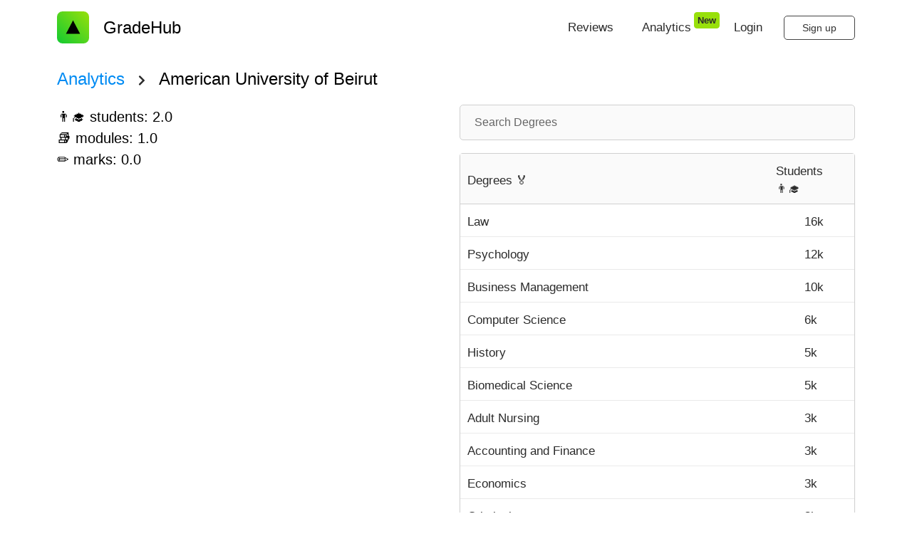

--- FILE ---
content_type: text/html; charset=utf-8
request_url: https://gradehub.io/university/american-university-of-beirut
body_size: 11820
content:
<!DOCTYPE html><html lang="en"><head><meta name="viewport" content="width=device-width"/><title>American University of Beirut - GradeHub</title><link rel="icon" href="/favicon.svg" type="image/svg+xml"/><link rel="icon" href="/favicon.png" type="image/png"/><meta charSet="utf-8"/><meta name="description" content="An easy way to track US College GPA and UK University percentage grades. Predict your final degree and find the best path to a GPA 4.0 or Honours 1st class."/><meta name="og:title" property="og:title" content="American University of Beirut - GradeHub"/><meta name="og:description" property="og:description" content="An easy way to track US College GPA and UK University percentage grades. Predict your final degree and find the best path to a GPA 4.0 or Honours 1st class."/><meta property="og:image" content="https://gradehub.io/favicon.png"/><meta property="og:site_name" content="GradeHub"/><meta property="og:type" content="website"/><meta name="twitter:card" content="summary"/><meta name="twitter:title" content="American University of Beirut - GradeHub"/><meta name="twitter:description" content="An easy way to track US College GPA and UK University percentage grades. Predict your final degree and find the best path to a GPA 4.0 or Honours 1st class."/><meta name="twitter:image" content="https://gradehub.io/favicon.png"/><meta name="twitter:site" content="Gradehub"/><meta name="twitter:creator" content="@gradehub"/><meta name="next-head-count" content="17"/><link rel="preconnect" href="https://fonts.gstatic.com" crossorigin="true"/><link rel="stylesheet" media="print" data-href="https://fonts.googleapis.com/css2?family=Bebas+Neue&amp;display=swap"/><noscript><link rel="stylesheet" data-href="https://fonts.googleapis.com/css2?family=Bebas+Neue&amp;display=swap"/></noscript><script async="" src="https://www.googletagmanager.com/gtag/js?id=UA-76487090-1"></script><script>
            window.dataLayer = window.dataLayer || [];
            function gtag(){dataLayer.push(arguments);}
            gtag('js', new Date());
            gtag('config', 'UA-76487090-1', {
              page_path: window.location.pathname,
            });
          </script><link rel="preconnect" href="https://fonts.gstatic.com" crossorigin /><noscript data-n-css=""></noscript><script defer="" nomodule="" src="/_next/static/chunks/polyfills-42372ed130431b0a.js"></script><script src="/_next/static/chunks/webpack-283d501260b75265.js" defer=""></script><script src="/_next/static/chunks/framework-a61d563299dd6c56.js" defer=""></script><script src="/_next/static/chunks/main-8085c3bbb00d9784.js" defer=""></script><script src="/_next/static/chunks/pages/_app-991e8564c1f8a8e8.js" defer=""></script><script src="/_next/static/chunks/1052-644612cb44f15709.js" defer=""></script><script src="/_next/static/chunks/9810-4f2e583fa7414fd7.js" defer=""></script><script src="/_next/static/chunks/1664-8c095fb8a0bb3c32.js" defer=""></script><script src="/_next/static/chunks/3552-3990d3169fa55f96.js" defer=""></script><script src="/_next/static/chunks/2077-f8f3f36fcf5a09f2.js" defer=""></script><script src="/_next/static/chunks/7421-34b4607a6464845e.js" defer=""></script><script src="/_next/static/chunks/1952-833f900506ed3041.js" defer=""></script><script src="/_next/static/chunks/pages/university/%5BuniversitySlug%5D-2966051136f04481.js" defer=""></script><script src="/_next/static/AjmnMBF1yBBFLCDMVkx3K/_buildManifest.js" defer=""></script><script src="/_next/static/AjmnMBF1yBBFLCDMVkx3K/_ssgManifest.js" defer=""></script><style data-styled="" data-styled-version="5.3.5">.gXjWaE{line-height:38px;font-size:18px;font-align:center;font-weight:500;-webkit-appearance:none;-moz-appearance:none;appearance:none;position:relative;display:-webkit-inline-box;display:-webkit-inline-flex;display:-ms-inline-flexbox;display:inline-flex;-webkit-align-items:center;-webkit-box-align:center;-ms-flex-align:center;align-items:center;-webkit-box-pack:center;-webkit-justify-content:center;-ms-flex-pack:center;justify-content:center;text-align:center;-webkit-text-decoration:none;text-decoration:none;white-space:nowrap;min-width:auto;height:50px;padding:0 25px 0 25px;-webkit-flex-shrink:0;-ms-flex-negative:0;flex-shrink:0;margin:0;-webkit-transition:all 0.2s ease;transition:all 0.2s ease;-webkit-user-select:none;-moz-user-select:none;-ms-user-select:none;user-select:none;cursor:pointer;overflow:hidden;outline:none;border-radius:5px;border:1px solid #000;height:34px;line-height:34px;font-size:14px;color:#333;background-color:#fff;border-color:#444;}/*!sc*/
.gXjWaE:hover{opacity:0.8;}/*!sc*/
.kUEZpN{line-height:38px;font-size:18px;font-align:center;font-weight:500;-webkit-appearance:none;-moz-appearance:none;appearance:none;position:relative;display:-webkit-inline-box;display:-webkit-inline-flex;display:-ms-inline-flexbox;display:inline-flex;-webkit-align-items:center;-webkit-box-align:center;-ms-flex-align:center;align-items:center;-webkit-box-pack:center;-webkit-justify-content:center;-ms-flex-pack:center;justify-content:center;text-align:center;-webkit-text-decoration:none;text-decoration:none;white-space:nowrap;min-width:auto;height:50px;padding:0 25px 0 25px;-webkit-flex-shrink:0;-ms-flex-negative:0;flex-shrink:0;margin:0;-webkit-transition:all 0.2s ease;transition:all 0.2s ease;-webkit-user-select:none;-moz-user-select:none;-ms-user-select:none;user-select:none;cursor:pointer;overflow:hidden;outline:none;border-radius:5px;border:1px solid #000;height:24px;line-height:24px;font-size:12px;color:#000;background-color:transparent;border-color:transparent;}/*!sc*/
.kUEZpN:hover{opacity:0.8;}/*!sc*/
data-styled.g2[id="sc-gsnTZi"]{content:"gXjWaE,kUEZpN,"}/*!sc*/
html,body,div,span,applet,object,iframe,h1,h2,h3,h4,h5,h6,p,blockquote,pre,a,abbr,acronym,address,big,cite,code,del,dfn,em,font,img,ins,kbd,q,s,samp,small,strike,strong,sub,sup,tt,var,b,u,i,center,dl,dt,dd,ol,ul,li,fieldset,form,label,legend,table,caption,tbody,tfoot,thead,tr,th,td{margin:0;padding:0;border:0;outline:0;font-size:100%;vertical-align:baseline;background:transparent;}/*!sc*/
body{line-height:1;}/*!sc*/
ol,ul{list-style:none;}/*!sc*/
blockquote,q{quotes:none;}/*!sc*/
blockquote:before,blockquote:after,q:before,q:after{content:'';content:none;}/*!sc*/
:focus{outline:0;}/*!sc*/
ins{-webkit-text-decoration:none;text-decoration:none;}/*!sc*/
del{-webkit-text-decoration:line-through;text-decoration:line-through;}/*!sc*/
table{border-collapse:collapse;border-spacing:0;}/*!sc*/
header,section,footer,aside,nav,main,article,figure{display:block;}/*!sc*/
data-styled.g3[id="sc-global-bvqWIN1"]{content:"sc-global-bvqWIN1,"}/*!sc*/
html,div,button{line-height:150%;color:#2b2b2b;font-size:17px;font-family:-apple-system,BlinkMacSystemFont,"Segoe UI",Roboto,Helvetica,Arial,sans-serif,"Apple Color Emoji","Segoe UI Emoji","Segoe UI Symbol";}/*!sc*/
h1,h2,h3,h4,h5,h6{line-height:150%;color:#2b2b2b;}/*!sc*/
h1{font-size:42px;}/*!sc*/
h2{font-size:32px;}/*!sc*/
h3{font-size:24px;}/*!sc*/
h4{font-size:20px;}/*!sc*/
strong{font-weight:bold;}/*!sc*/
em{font-style:italic;}/*!sc*/
pre{display:block;font-family:monospace;white-space:pre;margin:1em 0;}/*!sc*/
ul{list-style:disc;padding-left:40px;}/*!sc*/
a:visited{color:#008BF3;}/*!sc*/
a{line-height:100%;color:#008BF3;-webkit-text-decoration:none;text-decoration:none;}/*!sc*/
a:hover{-webkit-text-decoration:none;text-decoration:none;}/*!sc*/
::-webkit-input-placeholder{color:#666;opacity:1;}/*!sc*/
::-moz-placeholder{color:#666;opacity:1;}/*!sc*/
:-ms-input-placeholder{color:#666;opacity:1;}/*!sc*/
::placeholder{color:#666;opacity:1;}/*!sc*/
:-ms-input-placeholder{color:#666;}/*!sc*/
::-ms-input-placeholder{color:#666;}/*!sc*/
data-styled.g4[id="sc-global-jzqMsi1"]{content:"sc-global-jzqMsi1,"}/*!sc*/
.itLBjo{color:#000;position:relative;line-height:150%;font-family:-apple-system,BlinkMacSystemFont,"Segoe UI",Roboto,Helvetica,Arial,sans-serif,"Apple Color Emoji","Segoe UI Emoji","Segoe UI Symbol";font-weight:normal;font-style:normal;font-stretch:normal;-webkit-letter-spacing:normal;-moz-letter-spacing:normal;-ms-letter-spacing:normal;letter-spacing:normal;text-transform:none;text-align:left;font-size:32px;}/*!sc*/
data-styled.g6[id="sc-hKMtZM"]{content:"itLBjo,"}/*!sc*/
.fEfNOV{color:#000;position:relative;line-height:150%;font-family:-apple-system,BlinkMacSystemFont,"Segoe UI",Roboto,Helvetica,Arial,sans-serif,"Apple Color Emoji","Segoe UI Emoji","Segoe UI Symbol";font-weight:normal;font-style:normal;font-stretch:normal;-webkit-letter-spacing:normal;-moz-letter-spacing:normal;-ms-letter-spacing:normal;letter-spacing:normal;text-transform:none;text-align:left;font-size:24px;}/*!sc*/
data-styled.g7[id="sc-eCYdqJ"]{content:"fEfNOV,"}/*!sc*/
.WqWwj{color:#000;position:relative;line-height:150%;font-family:-apple-system,BlinkMacSystemFont,"Segoe UI",Roboto,Helvetica,Arial,sans-serif,"Apple Color Emoji","Segoe UI Emoji","Segoe UI Symbol";font-weight:normal;font-style:normal;font-stretch:normal;-webkit-letter-spacing:normal;-moz-letter-spacing:normal;-ms-letter-spacing:normal;letter-spacing:normal;text-transform:none;text-align:left;font-size:20px;}/*!sc*/
data-styled.g8[id="sc-jSMfEi"]{content:"WqWwj,"}/*!sc*/
.iRJnfd{width:100%;font-size:16px;padding:12px 20px;box-sizing:border-box;background-color:#fafafa;border:1px solid #d0d0d0;-webkit-transition:0.3s;transition:0.3s;outline:none;line-height:24px;border-radius:5px;margin-top:8px;margin-bottom:8px;}/*!sc*/
.iRJnfd[type=text]{-webkit-appearance:none;-moz-appearance:none;appearance:none;}/*!sc*/
.iRJnfd:focus{border-color:#111;}/*!sc*/
data-styled.g9[id="sc-gKXOVf"]{content:"iRJnfd,"}/*!sc*/
.jVJLwR{-webkit-flex:1;-ms-flex:1;flex:1;background-color:#ffffff;border-radius:4px;border:1px solid #d0d0d0;box-shadow:rgba(0,0,0,0.0470588) 0 1px 2px 0;}/*!sc*/
data-styled.g10[id="sc-iBkjds"]{content:"jVJLwR,"}/*!sc*/
.fiPvOY{color:#2b2b2b;position:relative;line-height:150%;font-family:-apple-system,BlinkMacSystemFont,"Segoe UI",Roboto,Helvetica,Arial,sans-serif,"Apple Color Emoji","Segoe UI Emoji","Segoe UI Symbol";font-weight:bold;font-style:normal;font-stretch:normal;-webkit-letter-spacing:normal;-moz-letter-spacing:normal;-ms-letter-spacing:normal;letter-spacing:normal;text-transform:none;text-align:left;font-size:13px;}/*!sc*/
.dcFRbS{color:#2b2b2b;position:relative;line-height:150%;font-family:-apple-system,BlinkMacSystemFont,"Segoe UI",Roboto,Helvetica,Arial,sans-serif,"Apple Color Emoji","Segoe UI Emoji","Segoe UI Symbol";font-weight:normal;font-style:normal;font-stretch:normal;-webkit-letter-spacing:normal;-moz-letter-spacing:normal;-ms-letter-spacing:normal;letter-spacing:normal;text-transform:none;text-align:left;font-size:17px;}/*!sc*/
.fQQhqq{color:#2b2b2b;position:relative;line-height:150%;font-family:-apple-system,BlinkMacSystemFont,"Segoe UI",Roboto,Helvetica,Arial,sans-serif,"Apple Color Emoji","Segoe UI Emoji","Segoe UI Symbol";font-weight:normal;font-style:normal;font-stretch:normal;-webkit-letter-spacing:normal;-moz-letter-spacing:normal;-ms-letter-spacing:normal;letter-spacing:normal;text-transform:none;text-align:center;font-size:17px;}/*!sc*/
.gJjcJo{color:rgba(0,0,0,.84);position:relative;line-height:150%;font-family:-apple-system,BlinkMacSystemFont,"Segoe UI",Roboto,Helvetica,Arial,sans-serif,"Apple Color Emoji","Segoe UI Emoji","Segoe UI Symbol";font-weight:normal;font-style:normal;font-stretch:normal;-webkit-letter-spacing:normal;-moz-letter-spacing:normal;-ms-letter-spacing:normal;letter-spacing:normal;text-transform:none;text-align:left;font-size:17px;}/*!sc*/
.eRMAKM{color:#666;position:relative;line-height:150%;font-family:-apple-system,BlinkMacSystemFont,"Segoe UI",Roboto,Helvetica,Arial,sans-serif,"Apple Color Emoji","Segoe UI Emoji","Segoe UI Symbol";font-weight:normal;font-style:normal;font-stretch:normal;-webkit-letter-spacing:normal;-moz-letter-spacing:normal;-ms-letter-spacing:normal;letter-spacing:normal;text-transform:none;text-align:left;font-size:17px;}/*!sc*/
data-styled.g11[id="sc-ftvSup"]{content:"fiPvOY,dcFRbS,fQQhqq,gJjcJo,eRMAKM,"}/*!sc*/
.cRnUUl{width:100%;display:-webkit-box;display:-webkit-flex;display:-ms-flexbox;display:flex;-webkit-flex-direction:column;-ms-flex-direction:column;flex-direction:column;-webkit-flex:1;-ms-flex:1;flex:1;min-height:100vh;}/*!sc*/
data-styled.g12[id="sc-325ef1b7-0"]{content:"cRnUUl,"}/*!sc*/
.iLNwyk{display:-webkit-box;display:-webkit-flex;display:-ms-flexbox;display:flex;-webkit-flex-direction:row;-ms-flex-direction:row;flex-direction:row;-webkit-box-pack:center;-webkit-justify-content:center;-ms-flex-pack:center;justify-content:center;}/*!sc*/
@media (min-width:768px){.iLNwyk{padding-right:20px;padding-left:20px;}}/*!sc*/
@media (min-width:1024px){.iLNwyk{padding-right:80px;padding-left:80px;}}/*!sc*/
.cwNLql{display:-webkit-box;display:-webkit-flex;display:-ms-flexbox;display:flex;-webkit-flex-direction:row;-ms-flex-direction:row;flex-direction:row;padding-right:16px;padding-left:16px;-webkit-box-pack:center;-webkit-justify-content:center;-ms-flex-pack:center;justify-content:center;}/*!sc*/
@media (min-width:768px){.cwNLql{padding-right:20px;padding-left:20px;}}/*!sc*/
@media (min-width:1024px){.cwNLql{padding-right:80px;padding-left:80px;}}/*!sc*/
data-styled.g13[id="sc-8796792b-0"]{content:"iLNwyk,cwNLql,"}/*!sc*/
.fFZdIn{-webkit-flex:1;-ms-flex:1;flex:1;display:-webkit-box;display:-webkit-flex;display:-ms-flexbox;display:flex;-webkit-flex-direction:column;-ms-flex-direction:column;flex-direction:column;width:100%;max-width:1200px;}/*!sc*/
data-styled.g14[id="sc-8796792b-1"]{content:"fFZdIn,"}/*!sc*/
.kZqkxI{display:none;}/*!sc*/
@media (min-width:768px){.kZqkxI{display:initial;}}/*!sc*/
data-styled.g15[id="sc-3cd25f6f-0"]{content:"kZqkxI,"}/*!sc*/
.fVPqbU{display:-webkit-box;display:-webkit-flex;display:-ms-flexbox;display:flex;-webkit-flex-direction:column;-ms-flex-direction:column;flex-direction:column;-webkit-align-items:center;-webkit-box-align:center;-ms-flex-align:center;align-items:center;margin-top:10px;margin-left:20px;margin-right:20px;}/*!sc*/
@media (max-width:576px){.fVPqbU{display:none;}}/*!sc*/
data-styled.g16[id="sc-35e8ae3c-0"]{content:"fVPqbU,"}/*!sc*/
.eDEOwH{margin-top:8px;-webkit-transition:width 0.3s;transition:width 0.3s;width:0;height:2px;background-color:#000;}/*!sc*/
data-styled.g17[id="sc-35e8ae3c-1"]{content:"eDEOwH,"}/*!sc*/
.iYtkpl{display:-webkit-box;display:-webkit-flex;display:-ms-flexbox;display:flex;}/*!sc*/
data-styled.g18[id="sc-35e8ae3c-2"]{content:"iYtkpl,"}/*!sc*/
.jZCHGP{outline:none;-webkit-appearance:none;-moz-appearance:none;appearance:none;cursor:pointer;background-color:#98e00b;border:1px solid #98e00b;padding-left:8px;padding-right:8px;padding-top:2px;padding-bottom:2px;border-radius:4px;padding-left:4px;padding-right:4px;padding-top:1px;padding-bottom:1px;}/*!sc*/
data-styled.g22[id="sc-18f678a6-0"]{content:"jZCHGP,"}/*!sc*/
.rXBeA{width:20px;display:-webkit-box;display:-webkit-flex;display:-ms-flexbox;display:flex;-webkit-align-items:center;-webkit-box-align:center;-ms-flex-align:center;align-items:center;-webkit-transform:translate(4px,-10px);-ms-transform:translate(4px,-10px);transform:translate(4px,-10px);}/*!sc*/
data-styled.g23[id="sc-4914cc6a-0"]{content:"rXBeA,"}/*!sc*/
@media (min-width:768px){.euYrgI{display:none;}}/*!sc*/
data-styled.g30[id="sc-2ef65d2-0"]{content:"euYrgI,"}/*!sc*/
.iNnjLz{display:-webkit-box;display:-webkit-flex;display:-ms-flexbox;display:flex;-webkit-box-pack:justify;-webkit-justify-content:space-between;-ms-flex-pack:justify;justify-content:space-between;-webkit-align-items:center;-webkit-box-align:center;-ms-flex-align:center;align-items:center;margin-top:12px;margin-left:16px;margin-bottom:12px;}/*!sc*/
@media (min-width:1024px){.iNnjLz{margin-left:0px;margin-top:16px;}}/*!sc*/
data-styled.g31[id="sc-d7f02879-0"]{content:"iNnjLz,"}/*!sc*/
.hedZlk{margin:0;font-size:22px;font-weight:500;display:-webkit-box;display:-webkit-flex;display:-ms-flexbox;display:flex;-webkit-align-items:center;-webkit-box-align:center;-ms-flex-align:center;align-items:center;height:45px;}/*!sc*/
data-styled.g32[id="sc-d7f02879-1"]{content:"hedZlk,"}/*!sc*/
.dHfsUO{position:relative;height:45px;width:45px;}/*!sc*/
data-styled.g33[id="sc-d7f02879-2"]{content:"dHfsUO,"}/*!sc*/
.hZdNUV{margin-left:20px;}/*!sc*/
data-styled.g34[id="sc-d7f02879-3"]{content:"hZdNUV,"}/*!sc*/
.ingWSh{list-style-type:none;padding:0;display:-webkit-box;display:-webkit-flex;display:-ms-flexbox;display:flex;-webkit-flex-direction:row;-ms-flex-direction:row;flex-direction:row;-webkit-flex:1;-ms-flex:1;flex:1;-webkit-box-pack:end;-webkit-justify-content:flex-end;-ms-flex-pack:end;justify-content:flex-end;-webkit-align-items:center;-webkit-box-align:center;-ms-flex-align:center;align-items:center;margin:0;}/*!sc*/
data-styled.g35[id="sc-d7f02879-4"]{content:"ingWSh,"}/*!sc*/
.ipdUpR{display:-webkit-box;display:-webkit-flex;display:-ms-flexbox;display:flex;-webkit-flex-direction:row;-ms-flex-direction:row;flex-direction:row;list-style-type:none;margin-right:10px;}/*!sc*/
data-styled.g36[id="sc-d7f02879-5"]{content:"ipdUpR,"}/*!sc*/
.gudhhz{height:100%;padding-left:10px;padding-right:16px;display:-webkit-box;display:-webkit-flex;display:-ms-flexbox;display:flex;-webkit-align-items:center;-webkit-box-align:center;-ms-flex-align:center;align-items:center;font-size:30px;background:none;border:none;}/*!sc*/
data-styled.g37[id="sc-d7f02879-6"]{content:"gudhhz,"}/*!sc*/
.NHZDr{-webkit-flex:1;-ms-flex:1;flex:1;margin-bottom:10px;}/*!sc*/
@media (min-width:768px){.NHZDr{margin-top:10px;margin-right:10px;}}/*!sc*/
data-styled.g38[id="sc-99517f5b-0"]{content:"NHZDr,"}/*!sc*/
.jcwqLf{display:-webkit-box;display:-webkit-flex;display:-ms-flexbox;display:flex;border-bottom:1px solid #d0d0d0;background-color:#fafafa;}/*!sc*/
.jcwqLf:last-child{border-bottom:none;}/*!sc*/
data-styled.g39[id="sc-67e46ee-0"]{content:"jcwqLf,"}/*!sc*/
.DUsCf{-webkit-flex:1;-ms-flex:1;flex:1;min-width:0;overflow-y:auto;padding-top:12px;padding-left:10px;padding-right:10px;padding-bottom:8px;font-family:-apple-system,BlinkMacSystemFont,"Segoe UI",Roboto,Helvetica,Arial,sans-serif,"Apple Color Emoji","Segoe UI Emoji","Segoe UI Symbol";font-size:14px;display:-webkit-box;display:-webkit-flex;display:-ms-flexbox;display:flex;-webkit-align-items:center;-webkit-box-align:center;-ms-flex-align:center;align-items:center;}/*!sc*/
.pARQu{width:100px;min-width:0;overflow-y:auto;padding-top:12px;padding-left:10px;padding-right:10px;padding-bottom:8px;font-family:-apple-system,BlinkMacSystemFont,"Segoe UI",Roboto,Helvetica,Arial,sans-serif,"Apple Color Emoji","Segoe UI Emoji","Segoe UI Symbol";font-size:14px;display:-webkit-box;display:-webkit-flex;display:-ms-flexbox;display:flex;-webkit-align-items:center;-webkit-box-align:center;-ms-flex-align:center;align-items:center;}/*!sc*/
.lJHBp{width:60px;min-width:0;overflow-y:auto;padding-top:12px;padding-left:10px;padding-right:10px;padding-bottom:8px;font-family:-apple-system,BlinkMacSystemFont,"Segoe UI",Roboto,Helvetica,Arial,sans-serif,"Apple Color Emoji","Segoe UI Emoji","Segoe UI Symbol";font-size:14px;display:-webkit-box;display:-webkit-flex;display:-ms-flexbox;display:flex;-webkit-align-items:center;-webkit-box-align:center;-ms-flex-align:center;align-items:center;}/*!sc*/
data-styled.g40[id="sc-f7b3f7f1-0"]{content:"DUsCf,pARQu,lJHBp,"}/*!sc*/
.FkMWk{font-weight:600;}/*!sc*/
data-styled.g41[id="sc-9f40e0b9-0"]{content:"FkMWk,"}/*!sc*/
.dzHzks{display:-webkit-box;display:-webkit-flex;display:-ms-flexbox;display:flex;border-bottom:1px solid #eaeaea;cursor:pointer;}/*!sc*/
.dzHzks:last-child{border-bottom:none;}/*!sc*/
.dzHzks:hover{background-color:#fafafa;}/*!sc*/
data-styled.g42[id="sc-4acfaa18-0"]{content:"dzHzks,"}/*!sc*/
.inoFvn{-webkit-flex:1;-ms-flex:1;flex:1;}/*!sc*/
data-styled.g43[id="sc-3a9330c3-0"]{content:"inoFvn,"}/*!sc*/
.NKGFC{margin-bottom:10px;}/*!sc*/
data-styled.g44[id="sc-3a9330c3-1"]{content:"NKGFC,"}/*!sc*/
.dIuAWA{margin-top:4px;margin-right:16px;font-size:16px;}/*!sc*/
data-styled.g45[id="sc-a0da54c7-0"]{content:"dIuAWA,"}/*!sc*/
.cZQprV{display:-webkit-box;display:-webkit-flex;display:-ms-flexbox;display:flex;-webkit-flex-direction:row;-ms-flex-direction:row;flex-direction:row;-webkit-align-items:center;-webkit-box-align:center;-ms-flex-align:center;align-items:center;margin-bottom:10px;}/*!sc*/
data-styled.g46[id="sc-a05e37-0"]{content:"cZQprV,"}/*!sc*/
.bcJuqY{display:-webkit-box;display:-webkit-flex;display:-ms-flexbox;display:flex;-webkit-flex-direction:row;-ms-flex-direction:row;flex-direction:row;-webkit-align-items:center;-webkit-box-align:center;-ms-flex-align:center;align-items:center;}/*!sc*/
.bcJuqY > :not(:last-child){display:none;}/*!sc*/
@media (min-width:768px){.bcJuqY > :not(:last-child){display:-webkit-box;display:-webkit-flex;display:-ms-flexbox;display:flex;}}/*!sc*/
data-styled.g47[id="sc-a05e37-1"]{content:"bcJuqY,"}/*!sc*/
.fKzkZN{padding:0;height:100%;}/*!sc*/
@media (min-width:768px){.fKzkZN{display:none;}}/*!sc*/
data-styled.g48[id="sc-a05e37-2"]{content:"fKzkZN,"}/*!sc*/
.eamQjf{margin-top:4px;margin-left:16px;margin-right:16px;font-size:16px;}/*!sc*/
data-styled.g49[id="sc-465b433e-0"]{content:"eamQjf,"}/*!sc*/
.duOXEK{margin-top:30px;padding-top:50px;padding-bottom:50px;color:rgba(0,0,0,.84);background-color:#fafafa;border-top:solid 1px #eaeaea;}/*!sc*/
data-styled.g50[id="sc-bc721cd8-0"]{content:"duOXEK,"}/*!sc*/
.dmwDrZ{-webkit-box-pack:justify;-webkit-justify-content:space-between;-ms-flex-pack:justify;justify-content:space-between;-webkit-flex:1;-ms-flex:1;flex:1;display:-webkit-box;display:-webkit-flex;display:-ms-flexbox;display:flex;-webkit-flex-direction:column;-ms-flex-direction:column;flex-direction:column;}/*!sc*/
@media (min-width:768px){.dmwDrZ{-webkit-flex-direction:column;-ms-flex-direction:column;flex-direction:column;}}/*!sc*/
data-styled.g51[id="sc-bc721cd8-1"]{content:"dmwDrZ,"}/*!sc*/
.ecbxiO{display:block;display:-webkit-box;display:-webkit-flex;display:-ms-flexbox;display:flex;-webkit-flex-direction:row;-ms-flex-direction:row;flex-direction:row;-webkit-align-items:center;-webkit-box-align:center;-ms-flex-align:center;align-items:center;}/*!sc*/
data-styled.g52[id="sc-bc721cd8-2"]{content:"ecbxiO,"}/*!sc*/
.bTsJRj{display:-webkit-box;display:-webkit-flex;display:-ms-flexbox;display:flex;-webkit-flex-direction:column;-ms-flex-direction:column;flex-direction:column;margin-bottom:30px;padding-bottom:30px;margin-right:100px;border-bottom:solid 1px #eaeaea;width:100%;}/*!sc*/
@media (min-width:768px){.bTsJRj{border-bottom:none;width:initial;}}/*!sc*/
data-styled.g53[id="sc-bc721cd8-3"]{content:"bTsJRj,"}/*!sc*/
.hIkDwG{margin-top:10px;}/*!sc*/
data-styled.g54[id="sc-bc721cd8-4"]{content:"hIkDwG,"}/*!sc*/
.eECQzy{display:-webkit-box;display:-webkit-flex;display:-ms-flexbox;display:flex;-webkit-flex-direction:column;-ms-flex-direction:column;flex-direction:column;-webkit-align-items:center;-webkit-box-align:center;-ms-flex-align:center;align-items:center;}/*!sc*/
@media (min-width:768px){.eECQzy{-webkit-flex-direction:row;-ms-flex-direction:row;flex-direction:row;}}/*!sc*/
data-styled.g55[id="sc-bc721cd8-5"]{content:"eECQzy,"}/*!sc*/
.cabsEf{display:-webkit-box;display:-webkit-flex;display:-ms-flexbox;display:flex;margin-top:20px;}/*!sc*/
@media (min-width:768px){.cabsEf{margin-right:20px;margin-top:0;}}/*!sc*/
data-styled.g56[id="sc-bc721cd8-6"]{content:"cabsEf,"}/*!sc*/
.jJAcYq{font-size:28px;margin-left:10px;margin-right:10px;}/*!sc*/
data-styled.g57[id="sc-bc721cd8-7"]{content:"jJAcYq,"}/*!sc*/
.jeYQbm{font-size:12px;color:#666;line-height:28px;margin-top:20px;}/*!sc*/
@media (min-width:768px){.jeYQbm{margin-top:0;}}/*!sc*/
data-styled.g58[id="sc-bc721cd8-8"]{content:"jeYQbm,"}/*!sc*/
.faaEGm{display:-webkit-box;display:-webkit-flex;display:-ms-flexbox;display:flex;-webkit-flex-direction:column;-ms-flex-direction:column;flex-direction:column;}/*!sc*/
@media (min-width:768px){.faaEGm{-webkit-flex-direction:row;-ms-flex-direction:row;flex-direction:row;}}/*!sc*/
data-styled.g59[id="sc-bc721cd8-9"]{content:"faaEGm,"}/*!sc*/
.bRuUzJ{display:-webkit-box;display:-webkit-flex;display:-ms-flexbox;display:flex;-webkit-flex-direction:column;-ms-flex-direction:column;flex-direction:column;-webkit-align-items:center;-webkit-box-align:center;-ms-flex-align:center;align-items:center;}/*!sc*/
@media (min-width:768px){.bRuUzJ{text-align:left;-webkit-box-pack:justify;-webkit-justify-content:space-between;-ms-flex-pack:justify;justify-content:space-between;-webkit-flex-direction:row;-ms-flex-direction:row;flex-direction:row;}}/*!sc*/
data-styled.g60[id="sc-bc721cd8-10"]{content:"bRuUzJ,"}/*!sc*/
.eZPSEj{position:relative;height:150px;width:150px;margin-right:20px;}/*!sc*/
data-styled.g61[id="sc-bc721cd8-11"]{content:"eZPSEj,"}/*!sc*/
.lmCsGg{margin-top:20px;}/*!sc*/
data-styled.g62[id="sc-2fe5ab37-0"]{content:"lmCsGg,"}/*!sc*/
.jfnjdb{display:-webkit-box;display:-webkit-flex;display:-ms-flexbox;display:flex;-webkit-flex-direction:column;-ms-flex-direction:column;flex-direction:column;}/*!sc*/
@media (min-width:768px){.jfnjdb{-webkit-flex-direction:row;-ms-flex-direction:row;flex-direction:row;}}/*!sc*/
data-styled.g63[id="sc-2fe5ab37-1"]{content:"jfnjdb,"}/*!sc*/
</style><style data-href="https://fonts.googleapis.com/css2?family=Bebas+Neue&display=swap">@font-face{font-family:'Bebas Neue';font-style:normal;font-weight:400;font-display:swap;src:url(https://fonts.gstatic.com/l/font?kit=JTUSjIg69CK48gW7PXooxW0&skey=6bd981f07b300212&v=v16) format('woff')}@font-face{font-family:'Bebas Neue';font-style:normal;font-weight:400;font-display:swap;src:url(https://fonts.gstatic.com/s/bebasneue/v16/JTUSjIg69CK48gW7PXoo9WdhyyTh89ZNpQ.woff2) format('woff2');unicode-range:U+0100-02BA,U+02BD-02C5,U+02C7-02CC,U+02CE-02D7,U+02DD-02FF,U+0304,U+0308,U+0329,U+1D00-1DBF,U+1E00-1E9F,U+1EF2-1EFF,U+2020,U+20A0-20AB,U+20AD-20C0,U+2113,U+2C60-2C7F,U+A720-A7FF}@font-face{font-family:'Bebas Neue';font-style:normal;font-weight:400;font-display:swap;src:url(https://fonts.gstatic.com/s/bebasneue/v16/JTUSjIg69CK48gW7PXoo9WlhyyTh89Y.woff2) format('woff2');unicode-range:U+0000-00FF,U+0131,U+0152-0153,U+02BB-02BC,U+02C6,U+02DA,U+02DC,U+0304,U+0308,U+0329,U+2000-206F,U+20AC,U+2122,U+2191,U+2193,U+2212,U+2215,U+FEFF,U+FFFD}</style></head><body><div id="__next"><div><div class="sc-325ef1b7-0 cRnUUl"><div class="sc-8796792b-0 iLNwyk"><div class="sc-8796792b-1 fFZdIn"><nav class="sc-d7f02879-0 iNnjLz"><a href="/"><div class="sc-d7f02879-1 hedZlk"><div class="sc-d7f02879-2 dHfsUO"><span style="box-sizing:border-box;display:block;overflow:hidden;width:initial;height:initial;background:none;opacity:1;border:0;margin:0;padding:0;position:absolute;top:0;left:0;bottom:0;right:0"><img alt="GradeHub Logo" sizes="100vw" srcSet="/favicon.svg 640w, /favicon.svg 750w, /favicon.svg 828w, /favicon.svg 1080w, /favicon.svg 1200w, /favicon.svg 1920w, /favicon.svg 2048w, /favicon.svg 3840w" src="/favicon.svg" decoding="async" data-nimg="fill" style="position:absolute;top:0;left:0;bottom:0;right:0;box-sizing:border-box;padding:0;border:none;margin:auto;display:block;width:0;height:0;min-width:100%;max-width:100%;min-height:100%;max-height:100%;object-fit:contain"/></span></div><h3 class="sc-eCYdqJ fEfNOV sc-d7f02879-3 hZdNUV" color="#000">GradeHub</h3></div></a><ul class="sc-d7f02879-4 ingWSh"><ul class="sc-d7f02879-5 ipdUpR"><li class="sc-35e8ae3c-0 fVPqbU"><a href="/reviews"><div class="sc-35e8ae3c-2 iYtkpl">Reviews</div></a><div class="sc-35e8ae3c-1 eDEOwH"></div></li><li class="sc-35e8ae3c-0 fVPqbU"><a href="/analytics"><div class="sc-35e8ae3c-2 iYtkpl">Analytics<div class="sc-4914cc6a-0 rXBeA"><button class="sc-18f678a6-0 jZCHGP"><div color="#2b2b2b" class="sc-ftvSup fiPvOY">New</div></button></div></div></a><div class="sc-35e8ae3c-1 eDEOwH"></div></li><li class="sc-35e8ae3c-0 fVPqbU"><a href="/account/login"><div class="sc-35e8ae3c-2 iYtkpl">Login</div></a><div class="sc-35e8ae3c-1 eDEOwH"></div></li></ul><div class="sc-3cd25f6f-0 kZqkxI"><a href="/register/full"><button kind="secondary" class="sc-gsnTZi gXjWaE">Sign up</button></a></div></ul><div class="sc-2ef65d2-0 euYrgI"><button class="sc-d7f02879-6 gudhhz"><svg stroke="currentColor" fill="currentColor" stroke-width="0" viewBox="0 0 448 512" height="1em" width="1em" xmlns="http://www.w3.org/2000/svg"><path d="M16 132h416c8.837 0 16-7.163 16-16V76c0-8.837-7.163-16-16-16H16C7.163 60 0 67.163 0 76v40c0 8.837 7.163 16 16 16zm0 160h416c8.837 0 16-7.163 16-16v-40c0-8.837-7.163-16-16-16H16c-8.837 0-16 7.163-16 16v40c0 8.837 7.163 16 16 16zm0 160h416c8.837 0 16-7.163 16-16v-40c0-8.837-7.163-16-16-16H16c-8.837 0-16 7.163-16 16v40c0 8.837 7.163 16 16 16z"></path></svg></button></div></nav></div></div><div class="sc-2fe5ab37-0 lmCsGg"><div class="sc-8796792b-0 cwNLql"><div class="sc-8796792b-1 fFZdIn"><div class="sc-a05e37-0 cZQprV"><button kind="ghost" class="sc-gsnTZi kUEZpN sc-a05e37-2 fKzkZN"><div class="sc-a0da54c7-0 dIuAWA"><svg stroke="currentColor" fill="currentColor" stroke-width="0" viewBox="0 0 320 512" height="1em" width="1em" xmlns="http://www.w3.org/2000/svg"><path d="M34.52 239.03L228.87 44.69c9.37-9.37 24.57-9.37 33.94 0l22.67 22.67c9.36 9.36 9.37 24.52.04 33.9L131.49 256l154.02 154.75c9.34 9.38 9.32 24.54-.04 33.9l-22.67 22.67c-9.37 9.37-24.57 9.37-33.94 0L34.52 272.97c-9.37-9.37-9.37-24.57 0-33.94z"></path></svg></div></button><div class="sc-a05e37-1 bcJuqY"><h3 color="#000" class="sc-eCYdqJ fEfNOV"><a href="/analytics">Analytics</a></h3><div class="sc-465b433e-0 eamQjf"><svg stroke="currentColor" fill="currentColor" stroke-width="0" viewBox="0 0 320 512" height="1em" width="1em" xmlns="http://www.w3.org/2000/svg"><path d="M285.476 272.971L91.132 467.314c-9.373 9.373-24.569 9.373-33.941 0l-22.667-22.667c-9.357-9.357-9.375-24.522-.04-33.901L188.505 256 34.484 101.255c-9.335-9.379-9.317-24.544.04-33.901l22.667-22.667c9.373-9.373 24.569-9.373 33.941 0L285.475 239.03c9.373 9.372 9.373 24.568.001 33.941z"></path></svg></div><h3 color="#000" class="sc-eCYdqJ fEfNOV">American University of Beirut</h3></div></div><div class="sc-2fe5ab37-1 jfnjdb"><div class="sc-99517f5b-0 NHZDr"><h4 color="#000" class="sc-jSMfEi WqWwj">👨‍🎓 students: <!-- -->2.0</h4><h4 color="#000" class="sc-jSMfEi WqWwj">📚 modules: <!-- -->1.0</h4><h4 color="#000" class="sc-jSMfEi WqWwj">✏️ marks: <!-- -->0.0</h4></div><div class="sc-3a9330c3-0 inoFvn"><div class="sc-3a9330c3-1 NKGFC"><input placeholder="Search Degrees" class="sc-gKXOVf iRJnfd" value=""/></div><div class="sc-iBkjds jVJLwR"><div class="sc-67e46ee-0 jcwqLf"><div class="sc-f7b3f7f1-0 DUsCf sc-9f40e0b9-0 FkMWk"><div color="#2b2b2b" class="sc-ftvSup dcFRbS">Degrees 🏅</div></div><div width="100px" class="sc-f7b3f7f1-0 pARQu sc-9f40e0b9-0 FkMWk"><div color="#2b2b2b" class="sc-ftvSup dcFRbS">Students 👨‍🎓</div></div></div><a data-testid="5c316b755003bc000bae1cd5" href="/university/american-university-of-beirut/degree/law" class="sc-4acfaa18-0 dzHzks"><div class="sc-f7b3f7f1-0 DUsCf"><div color="#2b2b2b" class="sc-ftvSup dcFRbS">Law</div></div><div width="60px" class="sc-f7b3f7f1-0 lJHBp"><div color="#2b2b2b" class="sc-ftvSup fQQhqq">16k</div></div></a><a data-testid="5c3125d15003bc000bae1b4e" href="/university/american-university-of-beirut/degree/psychology" class="sc-4acfaa18-0 dzHzks"><div class="sc-f7b3f7f1-0 DUsCf"><div color="#2b2b2b" class="sc-ftvSup dcFRbS">Psychology  </div></div><div width="60px" class="sc-f7b3f7f1-0 lJHBp"><div color="#2b2b2b" class="sc-ftvSup fQQhqq">12k</div></div></a><a data-testid="5c31de8f5003bc000bae1d08" href="/university/american-university-of-beirut/degree/business-management" class="sc-4acfaa18-0 dzHzks"><div class="sc-f7b3f7f1-0 DUsCf"><div color="#2b2b2b" class="sc-ftvSup dcFRbS">Business Management</div></div><div width="60px" class="sc-f7b3f7f1-0 lJHBp"><div color="#2b2b2b" class="sc-ftvSup fQQhqq">10k</div></div></a><a data-testid="5c333ec710b5fb000bc56e09" href="/university/american-university-of-beirut/degree/computer-science" class="sc-4acfaa18-0 dzHzks"><div class="sc-f7b3f7f1-0 DUsCf"><div color="#2b2b2b" class="sc-ftvSup dcFRbS">Computer Science </div></div><div width="60px" class="sc-f7b3f7f1-0 lJHBp"><div color="#2b2b2b" class="sc-ftvSup fQQhqq">6k</div></div></a><a data-testid="5c3209ef5003bc000bae1d5c" href="/university/american-university-of-beirut/degree/history" class="sc-4acfaa18-0 dzHzks"><div class="sc-f7b3f7f1-0 DUsCf"><div color="#2b2b2b" class="sc-ftvSup dcFRbS">History</div></div><div width="60px" class="sc-f7b3f7f1-0 lJHBp"><div color="#2b2b2b" class="sc-ftvSup fQQhqq">5k</div></div></a><a data-testid="5c313db35003bc000bae1b8d" href="/university/american-university-of-beirut/degree/biomedical-science" class="sc-4acfaa18-0 dzHzks"><div class="sc-f7b3f7f1-0 DUsCf"><div color="#2b2b2b" class="sc-ftvSup dcFRbS">Biomedical Science</div></div><div width="60px" class="sc-f7b3f7f1-0 lJHBp"><div color="#2b2b2b" class="sc-ftvSup fQQhqq">5k</div></div></a><a data-testid="5c329f1a10b5fb000bc56c2b" href="/university/american-university-of-beirut/degree/adult-nursing" class="sc-4acfaa18-0 dzHzks"><div class="sc-f7b3f7f1-0 DUsCf"><div color="#2b2b2b" class="sc-ftvSup dcFRbS">Adult Nursing</div></div><div width="60px" class="sc-f7b3f7f1-0 lJHBp"><div color="#2b2b2b" class="sc-ftvSup fQQhqq">3k</div></div></a><a data-testid="5c313e5d5003bc000bae1b90" href="/university/american-university-of-beirut/degree/accounting-and-finance" class="sc-4acfaa18-0 dzHzks"><div class="sc-f7b3f7f1-0 DUsCf"><div color="#2b2b2b" class="sc-ftvSup dcFRbS">Accounting and Finance</div></div><div width="60px" class="sc-f7b3f7f1-0 lJHBp"><div color="#2b2b2b" class="sc-ftvSup fQQhqq">3k</div></div></a><a data-testid="5c31435e5003bc000bae1bba" href="/university/american-university-of-beirut/degree/economics" class="sc-4acfaa18-0 dzHzks"><div class="sc-f7b3f7f1-0 DUsCf"><div color="#2b2b2b" class="sc-ftvSup dcFRbS">Economics</div></div><div width="60px" class="sc-f7b3f7f1-0 lJHBp"><div color="#2b2b2b" class="sc-ftvSup fQQhqq">3k</div></div></a><a data-testid="5c32123a5003bc000bae1d8b" href="/university/american-university-of-beirut/degree/criminology" class="sc-4acfaa18-0 dzHzks"><div class="sc-f7b3f7f1-0 DUsCf"><div color="#2b2b2b" class="sc-ftvSup dcFRbS">Criminology  </div></div><div width="60px" class="sc-f7b3f7f1-0 lJHBp"><div color="#2b2b2b" class="sc-ftvSup fQQhqq">3k</div></div></a><a data-testid="5c32911d10b5fb000bc56b74" href="/university/american-university-of-beirut/degree/politics-and-international-relations" class="sc-4acfaa18-0 dzHzks"><div class="sc-f7b3f7f1-0 DUsCf"><div color="#2b2b2b" class="sc-ftvSup dcFRbS">Politics and International Relations</div></div><div width="60px" class="sc-f7b3f7f1-0 lJHBp"><div color="#2b2b2b" class="sc-ftvSup fQQhqq">3k</div></div></a><a data-testid="5c32061b5003bc000bae1d47" href="/university/american-university-of-beirut/degree/geography" class="sc-4acfaa18-0 dzHzks"><div class="sc-f7b3f7f1-0 DUsCf"><div color="#2b2b2b" class="sc-ftvSup dcFRbS">Geography </div></div><div width="60px" class="sc-f7b3f7f1-0 lJHBp"><div color="#2b2b2b" class="sc-ftvSup fQQhqq">3k</div></div></a><a data-testid="5c32785910b5fb000bc56a31" href="/university/american-university-of-beirut/degree/english" class="sc-4acfaa18-0 dzHzks"><div class="sc-f7b3f7f1-0 DUsCf"><div color="#2b2b2b" class="sc-ftvSup dcFRbS">English </div></div><div width="60px" class="sc-f7b3f7f1-0 lJHBp"><div color="#2b2b2b" class="sc-ftvSup fQQhqq">2k</div></div></a><a data-testid="5c314c085003bc000bae1bef" href="/university/american-university-of-beirut/degree/sociology" class="sc-4acfaa18-0 dzHzks"><div class="sc-f7b3f7f1-0 DUsCf"><div color="#2b2b2b" class="sc-ftvSup dcFRbS">Sociology </div></div><div width="60px" class="sc-f7b3f7f1-0 lJHBp"><div color="#2b2b2b" class="sc-ftvSup fQQhqq">2k</div></div></a><a data-testid="5c3132435003bc000bae1b57" href="/university/american-university-of-beirut/degree/english-literature" class="sc-4acfaa18-0 dzHzks"><div class="sc-f7b3f7f1-0 DUsCf"><div color="#2b2b2b" class="sc-ftvSup dcFRbS">English Literature </div></div><div width="60px" class="sc-f7b3f7f1-0 lJHBp"><div color="#2b2b2b" class="sc-ftvSup fQQhqq">2k</div></div></a><a data-testid="5c3140ca5003bc000bae1ba4" href="/university/american-university-of-beirut/degree/mechanical-engineering" class="sc-4acfaa18-0 dzHzks"><div class="sc-f7b3f7f1-0 DUsCf"><div color="#2b2b2b" class="sc-ftvSup dcFRbS">Mechanical Engineering</div></div><div width="60px" class="sc-f7b3f7f1-0 lJHBp"><div color="#2b2b2b" class="sc-ftvSup fQQhqq">2k</div></div></a><a data-testid="5c33a0ce10b5fb000bc5726f" href="/university/american-university-of-beirut/degree/primary-education" class="sc-4acfaa18-0 dzHzks"><div class="sc-f7b3f7f1-0 DUsCf"><div color="#2b2b2b" class="sc-ftvSup dcFRbS">Primary Education </div></div><div width="60px" class="sc-f7b3f7f1-0 lJHBp"><div color="#2b2b2b" class="sc-ftvSup fQQhqq">1k</div></div></a><a data-testid="5c3279f410b5fb000bc56a46" href="/university/american-university-of-beirut/degree/social-work" class="sc-4acfaa18-0 dzHzks"><div class="sc-f7b3f7f1-0 DUsCf"><div color="#2b2b2b" class="sc-ftvSup dcFRbS">Social Work</div></div><div width="60px" class="sc-f7b3f7f1-0 lJHBp"><div color="#2b2b2b" class="sc-ftvSup fQQhqq">1k</div></div></a><a data-testid="5c38af852beb4d000b9de051" href="/university/american-university-of-beirut/degree/education-studies" class="sc-4acfaa18-0 dzHzks"><div class="sc-f7b3f7f1-0 DUsCf"><div color="#2b2b2b" class="sc-ftvSup dcFRbS">Education Studies</div></div><div width="60px" class="sc-f7b3f7f1-0 lJHBp"><div color="#2b2b2b" class="sc-ftvSup fQQhqq">1k</div></div></a><a data-testid="5c3139e55003bc000bae1b70" href="/university/american-university-of-beirut/degree/marketing" class="sc-4acfaa18-0 dzHzks"><div class="sc-f7b3f7f1-0 DUsCf"><div color="#2b2b2b" class="sc-ftvSup dcFRbS">Marketing </div></div><div width="60px" class="sc-f7b3f7f1-0 lJHBp"><div color="#2b2b2b" class="sc-ftvSup fQQhqq">1k</div></div></a><a data-testid="5c33571a10b5fb000bc56f21" href="/university/american-university-of-beirut/degree/chemistry" class="sc-4acfaa18-0 dzHzks"><div class="sc-f7b3f7f1-0 DUsCf"><div color="#2b2b2b" class="sc-ftvSup dcFRbS">Chemistry </div></div><div width="60px" class="sc-f7b3f7f1-0 lJHBp"><div color="#2b2b2b" class="sc-ftvSup fQQhqq">1k</div></div></a><a data-testid="5c32b90c10b5fb000bc56c45" href="/university/american-university-of-beirut/degree/politics" class="sc-4acfaa18-0 dzHzks"><div class="sc-f7b3f7f1-0 DUsCf"><div color="#2b2b2b" class="sc-ftvSup dcFRbS">Politics </div></div><div width="60px" class="sc-f7b3f7f1-0 lJHBp"><div color="#2b2b2b" class="sc-ftvSup fQQhqq">1k</div></div></a><a data-testid="5c38a02a2beb4d000b9ddf65" href="/university/american-university-of-beirut/degree/early-childhood-studies" class="sc-4acfaa18-0 dzHzks"><div class="sc-f7b3f7f1-0 DUsCf"><div color="#2b2b2b" class="sc-ftvSup dcFRbS">Early Childhood Studies </div></div><div width="60px" class="sc-f7b3f7f1-0 lJHBp"><div color="#2b2b2b" class="sc-ftvSup fQQhqq">1k</div></div></a><a data-testid="5c36583460817e000b85ae37" href="/university/american-university-of-beirut/degree/architecture" class="sc-4acfaa18-0 dzHzks"><div class="sc-f7b3f7f1-0 DUsCf"><div color="#2b2b2b" class="sc-ftvSup dcFRbS">Architecture </div></div><div width="60px" class="sc-f7b3f7f1-0 lJHBp"><div color="#2b2b2b" class="sc-ftvSup fQQhqq">1k</div></div></a><a data-testid="5c32997210b5fb000bc56bcc" href="/university/american-university-of-beirut/degree/mathematics" class="sc-4acfaa18-0 dzHzks"><div class="sc-f7b3f7f1-0 DUsCf"><div color="#2b2b2b" class="sc-ftvSup dcFRbS">Mathematics </div></div><div width="60px" class="sc-f7b3f7f1-0 lJHBp"><div color="#2b2b2b" class="sc-ftvSup fQQhqq">1k</div></div></a><a data-testid="5c3e4527d486c7000b74d2ff" href="/university/american-university-of-beirut/degree/media-and-communications" class="sc-4acfaa18-0 dzHzks"><div class="sc-f7b3f7f1-0 DUsCf"><div color="#2b2b2b" class="sc-ftvSup dcFRbS">Media and Communications </div></div><div width="60px" class="sc-f7b3f7f1-0 lJHBp"><div color="#2b2b2b" class="sc-ftvSup fQQhqq">982</div></div></a><a data-testid="5c31578b5003bc000bae1bf5" href="/university/american-university-of-beirut/degree/international-business" class="sc-4acfaa18-0 dzHzks"><div class="sc-f7b3f7f1-0 DUsCf"><div color="#2b2b2b" class="sc-ftvSup dcFRbS">International Business </div></div><div width="60px" class="sc-f7b3f7f1-0 lJHBp"><div color="#2b2b2b" class="sc-ftvSup fQQhqq">952</div></div></a><a data-testid="5c33a50dec1410000bc18684" href="/university/american-university-of-beirut/degree/biology" class="sc-4acfaa18-0 dzHzks"><div class="sc-f7b3f7f1-0 DUsCf"><div color="#2b2b2b" class="sc-ftvSup dcFRbS">Biology</div></div><div width="60px" class="sc-f7b3f7f1-0 lJHBp"><div color="#2b2b2b" class="sc-ftvSup fQQhqq">952</div></div></a><a data-testid="5c35e6c9095754000b7d659d" href="/university/american-university-of-beirut/degree/civil-engineering" class="sc-4acfaa18-0 dzHzks"><div class="sc-f7b3f7f1-0 DUsCf"><div color="#2b2b2b" class="sc-ftvSup dcFRbS">Civil Engineering </div></div><div width="60px" class="sc-f7b3f7f1-0 lJHBp"><div color="#2b2b2b" class="sc-ftvSup fQQhqq">949</div></div></a><a data-testid="5c37775160817e000b85b84f" href="/university/american-university-of-beirut/degree/modern-languages" class="sc-4acfaa18-0 dzHzks"><div class="sc-f7b3f7f1-0 DUsCf"><div color="#2b2b2b" class="sc-ftvSup dcFRbS">Modern Languages </div></div><div width="60px" class="sc-f7b3f7f1-0 lJHBp"><div color="#2b2b2b" class="sc-ftvSup fQQhqq">899</div></div></a><a data-testid="5c463908dc4ad1000b2e7d09" href="/university/american-university-of-beirut/degree/sports-and-exercise-science" class="sc-4acfaa18-0 dzHzks"><div class="sc-f7b3f7f1-0 DUsCf"><div color="#2b2b2b" class="sc-ftvSup dcFRbS">Sports and Exercise Science</div></div><div width="60px" class="sc-f7b3f7f1-0 lJHBp"><div color="#2b2b2b" class="sc-ftvSup fQQhqq">878</div></div></a><a data-testid="5c3f57b3f153ed000b6290bd" href="/university/american-university-of-beirut/degree/graphic-design" class="sc-4acfaa18-0 dzHzks"><div class="sc-f7b3f7f1-0 DUsCf"><div color="#2b2b2b" class="sc-ftvSup dcFRbS">Graphic Design </div></div><div width="60px" class="sc-f7b3f7f1-0 lJHBp"><div color="#2b2b2b" class="sc-ftvSup fQQhqq">857</div></div></a><a data-testid="5c335ec610b5fb000bc56fd9" href="/university/american-university-of-beirut/degree/philosophy" class="sc-4acfaa18-0 dzHzks"><div class="sc-f7b3f7f1-0 DUsCf"><div color="#2b2b2b" class="sc-ftvSup dcFRbS">Philosophy </div></div><div width="60px" class="sc-f7b3f7f1-0 lJHBp"><div color="#2b2b2b" class="sc-ftvSup fQQhqq">850</div></div></a><a data-testid="5c328a0c10b5fb000bc56b32" href="/university/american-university-of-beirut/degree/pharmacy" class="sc-4acfaa18-0 dzHzks"><div class="sc-f7b3f7f1-0 DUsCf"><div color="#2b2b2b" class="sc-ftvSup dcFRbS">Pharmacy </div></div><div width="60px" class="sc-f7b3f7f1-0 lJHBp"><div color="#2b2b2b" class="sc-ftvSup fQQhqq">828</div></div></a><a data-testid="5c3248145003bc000bae1ed2" href="/university/american-university-of-beirut/degree/international-relations" class="sc-4acfaa18-0 dzHzks"><div class="sc-f7b3f7f1-0 DUsCf"><div color="#2b2b2b" class="sc-ftvSup dcFRbS">International Relations </div></div><div width="60px" class="sc-f7b3f7f1-0 lJHBp"><div color="#2b2b2b" class="sc-ftvSup fQQhqq">818</div></div></a><a data-testid="5c59b36a9acd09000b874034" href="/university/american-university-of-beirut/degree/human-geography" class="sc-4acfaa18-0 dzHzks"><div class="sc-f7b3f7f1-0 DUsCf"><div color="#2b2b2b" class="sc-ftvSup dcFRbS">Human Geography </div></div><div width="60px" class="sc-f7b3f7f1-0 lJHBp"><div color="#2b2b2b" class="sc-ftvSup fQQhqq">783</div></div></a><a data-testid="5c350358095754000b7d60c2" href="/university/american-university-of-beirut/degree/music" class="sc-4acfaa18-0 dzHzks"><div class="sc-f7b3f7f1-0 DUsCf"><div color="#2b2b2b" class="sc-ftvSup dcFRbS">Music </div></div><div width="60px" class="sc-f7b3f7f1-0 lJHBp"><div color="#2b2b2b" class="sc-ftvSup fQQhqq">778</div></div></a><a data-testid="5c338d6f10b5fb000bc57220" href="/university/american-university-of-beirut/degree/criminology-and-sociology" class="sc-4acfaa18-0 dzHzks"><div class="sc-f7b3f7f1-0 DUsCf"><div color="#2b2b2b" class="sc-ftvSup dcFRbS">Criminology and Sociology</div></div><div width="60px" class="sc-f7b3f7f1-0 lJHBp"><div color="#2b2b2b" class="sc-ftvSup fQQhqq">737</div></div></a><a data-testid="5c3236315003bc000bae1e97" href="/university/american-university-of-beirut/degree/health-and-social-care" class="sc-4acfaa18-0 dzHzks"><div class="sc-f7b3f7f1-0 DUsCf"><div color="#2b2b2b" class="sc-ftvSup dcFRbS">Health and Social Care </div></div><div width="60px" class="sc-f7b3f7f1-0 lJHBp"><div color="#2b2b2b" class="sc-ftvSup fQQhqq">734</div></div></a><a data-testid="5c538737f6734c000b20f822" href="/university/american-university-of-beirut/degree/biological-sciences" class="sc-4acfaa18-0 dzHzks"><div class="sc-f7b3f7f1-0 DUsCf"><div color="#2b2b2b" class="sc-ftvSup dcFRbS">Biological Sciences </div></div><div width="60px" class="sc-f7b3f7f1-0 lJHBp"><div color="#2b2b2b" class="sc-ftvSup fQQhqq">720</div></div></a><a data-testid="5c3260a010b5fb000bc569f4" href="/university/american-university-of-beirut/degree/physics" class="sc-4acfaa18-0 dzHzks"><div class="sc-f7b3f7f1-0 DUsCf"><div color="#2b2b2b" class="sc-ftvSup dcFRbS">Physics </div></div><div width="60px" class="sc-f7b3f7f1-0 lJHBp"><div color="#2b2b2b" class="sc-ftvSup fQQhqq">719</div></div></a><a data-testid="5c312bad5003bc000bae1b51" href="/university/american-university-of-beirut/degree/biochemistry" class="sc-4acfaa18-0 dzHzks"><div class="sc-f7b3f7f1-0 DUsCf"><div color="#2b2b2b" class="sc-ftvSup dcFRbS">Biochemistry </div></div><div width="60px" class="sc-f7b3f7f1-0 lJHBp"><div color="#2b2b2b" class="sc-ftvSup fQQhqq">690</div></div></a><a data-testid="5c3249065003bc000bae1eda" href="/university/american-university-of-beirut/degree/sport-science" class="sc-4acfaa18-0 dzHzks"><div class="sc-f7b3f7f1-0 DUsCf"><div color="#2b2b2b" class="sc-ftvSup dcFRbS">Sport Science</div></div><div width="60px" class="sc-f7b3f7f1-0 lJHBp"><div color="#2b2b2b" class="sc-ftvSup fQQhqq">657</div></div></a><a data-testid="5c38995a2beb4d000b9ddf20" href="/university/american-university-of-beirut/degree/criminology-and-psychology" class="sc-4acfaa18-0 dzHzks"><div class="sc-f7b3f7f1-0 DUsCf"><div color="#2b2b2b" class="sc-ftvSup dcFRbS">Criminology and psychology </div></div><div width="60px" class="sc-f7b3f7f1-0 lJHBp"><div color="#2b2b2b" class="sc-ftvSup fQQhqq">646</div></div></a><a data-testid="5c348679ec1410000cc186d2" href="/university/american-university-of-beirut/degree/events-management" class="sc-4acfaa18-0 dzHzks"><div class="sc-f7b3f7f1-0 DUsCf"><div color="#2b2b2b" class="sc-ftvSup dcFRbS">Events Management</div></div><div width="60px" class="sc-f7b3f7f1-0 lJHBp"><div color="#2b2b2b" class="sc-ftvSup fQQhqq">645</div></div></a><a data-testid="5c3241f05003bc000bae1ec6" href="/university/american-university-of-beirut/degree/chemical-engineering" class="sc-4acfaa18-0 dzHzks"><div class="sc-f7b3f7f1-0 DUsCf"><div color="#2b2b2b" class="sc-ftvSup dcFRbS">Chemical Engineering</div></div><div width="60px" class="sc-f7b3f7f1-0 lJHBp"><div color="#2b2b2b" class="sc-ftvSup fQQhqq">623</div></div></a><a data-testid="5c3239295003bc000bae1e9a" href="/university/american-university-of-beirut/degree/journalism" class="sc-4acfaa18-0 dzHzks"><div class="sc-f7b3f7f1-0 DUsCf"><div color="#2b2b2b" class="sc-ftvSup dcFRbS">Journalism </div></div><div width="60px" class="sc-f7b3f7f1-0 lJHBp"><div color="#2b2b2b" class="sc-ftvSup fQQhqq">622</div></div></a><a data-testid="5c3511f5095754000b7d6185" href="/university/american-university-of-beirut/degree/quantity-surveying" class="sc-4acfaa18-0 dzHzks"><div class="sc-f7b3f7f1-0 DUsCf"><div color="#2b2b2b" class="sc-ftvSup dcFRbS">Quantity Surveying </div></div><div width="60px" class="sc-f7b3f7f1-0 lJHBp"><div color="#2b2b2b" class="sc-ftvSup fQQhqq">565</div></div></a><a data-testid="5c31581c5003bc000bae1bf8" href="/university/american-university-of-beirut/degree/history-and-politics" class="sc-4acfaa18-0 dzHzks"><div class="sc-f7b3f7f1-0 DUsCf"><div color="#2b2b2b" class="sc-ftvSup dcFRbS">History and Politics </div></div><div width="60px" class="sc-f7b3f7f1-0 lJHBp"><div color="#2b2b2b" class="sc-ftvSup fQQhqq">558</div></div></a><a data-testid="5c35eb72095754000b7d65be" href="/university/american-university-of-beirut/degree/fine-art" class="sc-4acfaa18-0 dzHzks"><div class="sc-f7b3f7f1-0 DUsCf"><div color="#2b2b2b" class="sc-ftvSup dcFRbS">Fine Art </div></div><div width="60px" class="sc-f7b3f7f1-0 lJHBp"><div color="#2b2b2b" class="sc-ftvSup fQQhqq">555</div></div></a></div></div></div></div></div></div><footer class="sc-bc721cd8-0 duOXEK"><div class="sc-8796792b-0 cwNLql"><div class="sc-8796792b-1 fFZdIn"><div class="sc-bc721cd8-1 dmwDrZ"><div class="sc-bc721cd8-9 faaEGm"><div class="sc-bc721cd8-3 bTsJRj"><div color="rgba(0,0,0,.84)" class="sc-ftvSup gJjcJo">GradeHub</div><div class="sc-bc721cd8-4 hIkDwG"><a href="/"><div color="#666" class="sc-ftvSup eRMAKM">Home</div></a></div><div class="sc-bc721cd8-4 hIkDwG"><a href="/blog/about"><div color="#666" class="sc-ftvSup eRMAKM">About</div></a></div><div class="sc-bc721cd8-4 hIkDwG"><a href="/gpa-calculator"><div color="#666" class="sc-ftvSup eRMAKM">GPA Calculator</div></a></div><div class="sc-bc721cd8-4 hIkDwG"><a href="/reviews"><div color="#666" class="sc-ftvSup eRMAKM">Reviews</div></a></div><div class="sc-bc721cd8-4 hIkDwG"><a href="/analytics"><div color="#666" class="sc-ftvSup eRMAKM">Analytics</div></a></div></div><div class="sc-bc721cd8-3 bTsJRj"><div color="rgba(0,0,0,.84)" class="sc-ftvSup gJjcJo">Account</div><div class="sc-bc721cd8-4 hIkDwG"><a href="/account/login"><div color="#666" class="sc-ftvSup eRMAKM">Login</div></a></div><div class="sc-bc721cd8-4 hIkDwG"><a href="/register/full"><div color="#666" class="sc-ftvSup eRMAKM">Sign Up</div></a></div></div><div class="sc-bc721cd8-3 bTsJRj"><div color="rgba(0,0,0,.84)" class="sc-ftvSup gJjcJo">Legal</div><div class="sc-bc721cd8-4 hIkDwG"><a href="/privacy"><div color="#666" class="sc-ftvSup eRMAKM">Privacy Policy</div></a></div><div class="sc-bc721cd8-4 hIkDwG"><a href="/privacy"><div color="#666" class="sc-ftvSup eRMAKM">Terms of Service</div></a></div></div></div><div class="sc-bc721cd8-10 bRuUzJ"><div class="sc-bc721cd8-2 ecbxiO"><div class="sc-bc721cd8-11 eZPSEj"><span style="box-sizing:border-box;display:block;overflow:hidden;width:initial;height:initial;background:none;opacity:1;border:0;margin:0;padding:0;position:absolute;top:0;left:0;bottom:0;right:0"><img alt="GradeHub Robot Logo" src="[data-uri]" decoding="async" data-nimg="fill" style="position:absolute;top:0;left:0;bottom:0;right:0;box-sizing:border-box;padding:0;border:none;margin:auto;display:block;width:0;height:0;min-width:100%;max-width:100%;min-height:100%;max-height:100%;object-fit:contain"/><noscript><img alt="GradeHub Robot Logo" loading="lazy" decoding="async" data-nimg="fill" style="position:absolute;top:0;left:0;bottom:0;right:0;box-sizing:border-box;padding:0;border:none;margin:auto;display:block;width:0;height:0;min-width:100%;max-width:100%;min-height:100%;max-height:100%;object-fit:contain" sizes="100vw" srcSet="/_next/image?url=%2FRobotLogo.png&amp;w=640&amp;q=75 640w, /_next/image?url=%2FRobotLogo.png&amp;w=750&amp;q=75 750w, /_next/image?url=%2FRobotLogo.png&amp;w=828&amp;q=75 828w, /_next/image?url=%2FRobotLogo.png&amp;w=1080&amp;q=75 1080w, /_next/image?url=%2FRobotLogo.png&amp;w=1200&amp;q=75 1200w, /_next/image?url=%2FRobotLogo.png&amp;w=1920&amp;q=75 1920w, /_next/image?url=%2FRobotLogo.png&amp;w=2048&amp;q=75 2048w, /_next/image?url=%2FRobotLogo.png&amp;w=3840&amp;q=75 3840w" src="/_next/image?url=%2FRobotLogo.png&amp;w=3840&amp;q=75"/></noscript></span></div><h2 color="#000" class="sc-hKMtZM itLBjo">GradeHub</h2></div><div class="sc-bc721cd8-5 eECQzy"><div class="sc-bc721cd8-6 cabsEf"><a href="http://discord.gg/KYU2jUaNEr"><div class="sc-bc721cd8-7 jJAcYq"><svg stroke="currentColor" fill="currentColor" stroke-width="0" viewBox="0 0 640 512" height="1em" width="1em" xmlns="http://www.w3.org/2000/svg"><path d="M524.531,69.836a1.5,1.5,0,0,0-.764-.7A485.065,485.065,0,0,0,404.081,32.03a1.816,1.816,0,0,0-1.923.91,337.461,337.461,0,0,0-14.9,30.6,447.848,447.848,0,0,0-134.426,0,309.541,309.541,0,0,0-15.135-30.6,1.89,1.89,0,0,0-1.924-.91A483.689,483.689,0,0,0,116.085,69.137a1.712,1.712,0,0,0-.788.676C39.068,183.651,18.186,294.69,28.43,404.354a2.016,2.016,0,0,0,.765,1.375A487.666,487.666,0,0,0,176.02,479.918a1.9,1.9,0,0,0,2.063-.676A348.2,348.2,0,0,0,208.12,430.4a1.86,1.86,0,0,0-1.019-2.588,321.173,321.173,0,0,1-45.868-21.853,1.885,1.885,0,0,1-.185-3.126c3.082-2.309,6.166-4.711,9.109-7.137a1.819,1.819,0,0,1,1.9-.256c96.229,43.917,200.41,43.917,295.5,0a1.812,1.812,0,0,1,1.924.233c2.944,2.426,6.027,4.851,9.132,7.16a1.884,1.884,0,0,1-.162,3.126,301.407,301.407,0,0,1-45.89,21.83,1.875,1.875,0,0,0-1,2.611,391.055,391.055,0,0,0,30.014,48.815,1.864,1.864,0,0,0,2.063.7A486.048,486.048,0,0,0,610.7,405.729a1.882,1.882,0,0,0,.765-1.352C623.729,277.594,590.933,167.465,524.531,69.836ZM222.491,337.58c-28.972,0-52.844-26.587-52.844-59.239S193.056,219.1,222.491,219.1c29.665,0,53.306,26.82,52.843,59.239C275.334,310.993,251.924,337.58,222.491,337.58Zm195.38,0c-28.971,0-52.843-26.587-52.843-59.239S388.437,219.1,417.871,219.1c29.667,0,53.307,26.82,52.844,59.239C470.715,310.993,447.538,337.58,417.871,337.58Z"></path></svg></div></a></div><div class="sc-bc721cd8-8 jeYQbm">Join our discord and say hello!</div></div></div></div></div></div></footer></div></div></div><script id="__NEXT_DATA__" type="application/json">{"props":{"pageProps":{"apolloState":{"UniversityField:58cd9075612314000453080a":{"__typename":"UniversityField","id":"58cd9075612314000453080a","name":"American University of Beirut","slug":"american-university-of-beirut","studentCount":2,"studentCourseCount":1,"partCount":0,"calculatorTypeCounts":[{"__typename":"CalculatorTypeCountsField","studentCount":3,"calculatorType":"GPA_4"}]},"ROOT_QUERY":{"__typename":"Query","universityDetailBySlug({\"universitySlug\":\"american-university-of-beirut\"})":{"__ref":"UniversityField:58cd9075612314000453080a"},"searchDegrees({\"filters\":{\"minStudentCount\":10,\"nameContains\":\"\"},\"pagination\":{\"limit\":50}})":{"__typename":"SearchDegreesField","searchDegrees":[{"__ref":"SearchDegreeField:5c316b755003bc000bae1cd5"},{"__ref":"SearchDegreeField:5c3125d15003bc000bae1b4e"},{"__ref":"SearchDegreeField:5c31de8f5003bc000bae1d08"},{"__ref":"SearchDegreeField:5c333ec710b5fb000bc56e09"},{"__ref":"SearchDegreeField:5c3209ef5003bc000bae1d5c"},{"__ref":"SearchDegreeField:5c313db35003bc000bae1b8d"},{"__ref":"SearchDegreeField:5c329f1a10b5fb000bc56c2b"},{"__ref":"SearchDegreeField:5c313e5d5003bc000bae1b90"},{"__ref":"SearchDegreeField:5c31435e5003bc000bae1bba"},{"__ref":"SearchDegreeField:5c32123a5003bc000bae1d8b"},{"__ref":"SearchDegreeField:5c32911d10b5fb000bc56b74"},{"__ref":"SearchDegreeField:5c32061b5003bc000bae1d47"},{"__ref":"SearchDegreeField:5c32785910b5fb000bc56a31"},{"__ref":"SearchDegreeField:5c314c085003bc000bae1bef"},{"__ref":"SearchDegreeField:5c3132435003bc000bae1b57"},{"__ref":"SearchDegreeField:5c3140ca5003bc000bae1ba4"},{"__ref":"SearchDegreeField:5c33a0ce10b5fb000bc5726f"},{"__ref":"SearchDegreeField:5c3279f410b5fb000bc56a46"},{"__ref":"SearchDegreeField:5c38af852beb4d000b9de051"},{"__ref":"SearchDegreeField:5c3139e55003bc000bae1b70"},{"__ref":"SearchDegreeField:5c33571a10b5fb000bc56f21"},{"__ref":"SearchDegreeField:5c32b90c10b5fb000bc56c45"},{"__ref":"SearchDegreeField:5c38a02a2beb4d000b9ddf65"},{"__ref":"SearchDegreeField:5c36583460817e000b85ae37"},{"__ref":"SearchDegreeField:5c32997210b5fb000bc56bcc"},{"__ref":"SearchDegreeField:5c3e4527d486c7000b74d2ff"},{"__ref":"SearchDegreeField:5c31578b5003bc000bae1bf5"},{"__ref":"SearchDegreeField:5c33a50dec1410000bc18684"},{"__ref":"SearchDegreeField:5c35e6c9095754000b7d659d"},{"__ref":"SearchDegreeField:5c37775160817e000b85b84f"},{"__ref":"SearchDegreeField:5c463908dc4ad1000b2e7d09"},{"__ref":"SearchDegreeField:5c3f57b3f153ed000b6290bd"},{"__ref":"SearchDegreeField:5c335ec610b5fb000bc56fd9"},{"__ref":"SearchDegreeField:5c328a0c10b5fb000bc56b32"},{"__ref":"SearchDegreeField:5c3248145003bc000bae1ed2"},{"__ref":"SearchDegreeField:5c59b36a9acd09000b874034"},{"__ref":"SearchDegreeField:5c350358095754000b7d60c2"},{"__ref":"SearchDegreeField:5c338d6f10b5fb000bc57220"},{"__ref":"SearchDegreeField:5c3236315003bc000bae1e97"},{"__ref":"SearchDegreeField:5c538737f6734c000b20f822"},{"__ref":"SearchDegreeField:5c3260a010b5fb000bc569f4"},{"__ref":"SearchDegreeField:5c312bad5003bc000bae1b51"},{"__ref":"SearchDegreeField:5c3249065003bc000bae1eda"},{"__ref":"SearchDegreeField:5c38995a2beb4d000b9ddf20"},{"__ref":"SearchDegreeField:5c348679ec1410000cc186d2"},{"__ref":"SearchDegreeField:5c3241f05003bc000bae1ec6"},{"__ref":"SearchDegreeField:5c3239295003bc000bae1e9a"},{"__ref":"SearchDegreeField:5c3511f5095754000b7d6185"},{"__ref":"SearchDegreeField:5c31581c5003bc000bae1bf8"},{"__ref":"SearchDegreeField:5c35eb72095754000b7d65be"}]},"searchDegrees({\"filters\":{\"minStudentCount\":10,\"nameContains\":\"\",\"universityId\":\"58cd9075612314000453080a\"},\"pagination\":{\"limit\":50}})":{"__typename":"SearchDegreesField","searchDegrees":[{"__ref":"SearchDegreeField:5c316b755003bc000bae1cd5"},{"__ref":"SearchDegreeField:5c3125d15003bc000bae1b4e"},{"__ref":"SearchDegreeField:5c31de8f5003bc000bae1d08"},{"__ref":"SearchDegreeField:5c333ec710b5fb000bc56e09"},{"__ref":"SearchDegreeField:5c3209ef5003bc000bae1d5c"},{"__ref":"SearchDegreeField:5c313db35003bc000bae1b8d"},{"__ref":"SearchDegreeField:5c329f1a10b5fb000bc56c2b"},{"__ref":"SearchDegreeField:5c313e5d5003bc000bae1b90"},{"__ref":"SearchDegreeField:5c31435e5003bc000bae1bba"},{"__ref":"SearchDegreeField:5c32123a5003bc000bae1d8b"},{"__ref":"SearchDegreeField:5c32911d10b5fb000bc56b74"},{"__ref":"SearchDegreeField:5c32061b5003bc000bae1d47"},{"__ref":"SearchDegreeField:5c32785910b5fb000bc56a31"},{"__ref":"SearchDegreeField:5c314c085003bc000bae1bef"},{"__ref":"SearchDegreeField:5c3132435003bc000bae1b57"},{"__ref":"SearchDegreeField:5c3140ca5003bc000bae1ba4"},{"__ref":"SearchDegreeField:5c33a0ce10b5fb000bc5726f"},{"__ref":"SearchDegreeField:5c3279f410b5fb000bc56a46"},{"__ref":"SearchDegreeField:5c38af852beb4d000b9de051"},{"__ref":"SearchDegreeField:5c3139e55003bc000bae1b70"},{"__ref":"SearchDegreeField:5c33571a10b5fb000bc56f21"},{"__ref":"SearchDegreeField:5c32b90c10b5fb000bc56c45"},{"__ref":"SearchDegreeField:5c38a02a2beb4d000b9ddf65"},{"__ref":"SearchDegreeField:5c36583460817e000b85ae37"},{"__ref":"SearchDegreeField:5c32997210b5fb000bc56bcc"},{"__ref":"SearchDegreeField:5c3e4527d486c7000b74d2ff"},{"__ref":"SearchDegreeField:5c31578b5003bc000bae1bf5"},{"__ref":"SearchDegreeField:5c33a50dec1410000bc18684"},{"__ref":"SearchDegreeField:5c35e6c9095754000b7d659d"},{"__ref":"SearchDegreeField:5c37775160817e000b85b84f"},{"__ref":"SearchDegreeField:5c463908dc4ad1000b2e7d09"},{"__ref":"SearchDegreeField:5c3f57b3f153ed000b6290bd"},{"__ref":"SearchDegreeField:5c335ec610b5fb000bc56fd9"},{"__ref":"SearchDegreeField:5c328a0c10b5fb000bc56b32"},{"__ref":"SearchDegreeField:5c3248145003bc000bae1ed2"},{"__ref":"SearchDegreeField:5c59b36a9acd09000b874034"},{"__ref":"SearchDegreeField:5c350358095754000b7d60c2"},{"__ref":"SearchDegreeField:5c338d6f10b5fb000bc57220"},{"__ref":"SearchDegreeField:5c3236315003bc000bae1e97"},{"__ref":"SearchDegreeField:5c538737f6734c000b20f822"},{"__ref":"SearchDegreeField:5c3260a010b5fb000bc569f4"},{"__ref":"SearchDegreeField:5c312bad5003bc000bae1b51"},{"__ref":"SearchDegreeField:5c3249065003bc000bae1eda"},{"__ref":"SearchDegreeField:5c38995a2beb4d000b9ddf20"},{"__ref":"SearchDegreeField:5c348679ec1410000cc186d2"},{"__ref":"SearchDegreeField:5c3241f05003bc000bae1ec6"},{"__ref":"SearchDegreeField:5c3239295003bc000bae1e9a"},{"__ref":"SearchDegreeField:5c3511f5095754000b7d6185"},{"__ref":"SearchDegreeField:5c31581c5003bc000bae1bf8"},{"__ref":"SearchDegreeField:5c35eb72095754000b7d65be"}]}},"DegreeField:5c316b755003bc000bae1cd5":{"__typename":"DegreeField","id":"5c316b755003bc000bae1cd5","name":"Law","slug":"law"},"SearchDegreeField:5c316b755003bc000bae1cd5":{"__typename":"SearchDegreeField","id":"5c316b755003bc000bae1cd5","studentCount":15506,"degree":{"__ref":"DegreeField:5c316b755003bc000bae1cd5"}},"DegreeField:5c3125d15003bc000bae1b4e":{"__typename":"DegreeField","id":"5c3125d15003bc000bae1b4e","name":"Psychology  ","slug":"psychology"},"SearchDegreeField:5c3125d15003bc000bae1b4e":{"__typename":"SearchDegreeField","id":"5c3125d15003bc000bae1b4e","studentCount":11624,"degree":{"__ref":"DegreeField:5c3125d15003bc000bae1b4e"}},"DegreeField:5c31de8f5003bc000bae1d08":{"__typename":"DegreeField","id":"5c31de8f5003bc000bae1d08","name":"Business Management","slug":"business-management"},"SearchDegreeField:5c31de8f5003bc000bae1d08":{"__typename":"SearchDegreeField","id":"5c31de8f5003bc000bae1d08","studentCount":10170,"degree":{"__ref":"DegreeField:5c31de8f5003bc000bae1d08"}},"DegreeField:5c333ec710b5fb000bc56e09":{"__typename":"DegreeField","id":"5c333ec710b5fb000bc56e09","name":"Computer Science ","slug":"computer-science"},"SearchDegreeField:5c333ec710b5fb000bc56e09":{"__typename":"SearchDegreeField","id":"5c333ec710b5fb000bc56e09","studentCount":5599,"degree":{"__ref":"DegreeField:5c333ec710b5fb000bc56e09"}},"DegreeField:5c3209ef5003bc000bae1d5c":{"__typename":"DegreeField","id":"5c3209ef5003bc000bae1d5c","name":"History","slug":"history"},"SearchDegreeField:5c3209ef5003bc000bae1d5c":{"__typename":"SearchDegreeField","id":"5c3209ef5003bc000bae1d5c","studentCount":4734,"degree":{"__ref":"DegreeField:5c3209ef5003bc000bae1d5c"}},"DegreeField:5c313db35003bc000bae1b8d":{"__typename":"DegreeField","id":"5c313db35003bc000bae1b8d","name":"Biomedical Science","slug":"biomedical-science"},"SearchDegreeField:5c313db35003bc000bae1b8d":{"__typename":"SearchDegreeField","id":"5c313db35003bc000bae1b8d","studentCount":4557,"degree":{"__ref":"DegreeField:5c313db35003bc000bae1b8d"}},"DegreeField:5c329f1a10b5fb000bc56c2b":{"__typename":"DegreeField","id":"5c329f1a10b5fb000bc56c2b","name":"Adult Nursing","slug":"adult-nursing"},"SearchDegreeField:5c329f1a10b5fb000bc56c2b":{"__typename":"SearchDegreeField","id":"5c329f1a10b5fb000bc56c2b","studentCount":3091,"degree":{"__ref":"DegreeField:5c329f1a10b5fb000bc56c2b"}},"DegreeField:5c313e5d5003bc000bae1b90":{"__typename":"DegreeField","id":"5c313e5d5003bc000bae1b90","name":"Accounting and Finance","slug":"accounting-and-finance"},"SearchDegreeField:5c313e5d5003bc000bae1b90":{"__typename":"SearchDegreeField","id":"5c313e5d5003bc000bae1b90","studentCount":2934,"degree":{"__ref":"DegreeField:5c313e5d5003bc000bae1b90"}},"DegreeField:5c31435e5003bc000bae1bba":{"__typename":"DegreeField","id":"5c31435e5003bc000bae1bba","name":"Economics","slug":"economics"},"SearchDegreeField:5c31435e5003bc000bae1bba":{"__typename":"SearchDegreeField","id":"5c31435e5003bc000bae1bba","studentCount":2919,"degree":{"__ref":"DegreeField:5c31435e5003bc000bae1bba"}},"DegreeField:5c32123a5003bc000bae1d8b":{"__typename":"DegreeField","id":"5c32123a5003bc000bae1d8b","name":"Criminology  ","slug":"criminology"},"SearchDegreeField:5c32123a5003bc000bae1d8b":{"__typename":"SearchDegreeField","id":"5c32123a5003bc000bae1d8b","studentCount":2835,"degree":{"__ref":"DegreeField:5c32123a5003bc000bae1d8b"}},"DegreeField:5c32911d10b5fb000bc56b74":{"__typename":"DegreeField","id":"5c32911d10b5fb000bc56b74","name":"Politics and International Relations","slug":"politics-and-international-relations"},"SearchDegreeField:5c32911d10b5fb000bc56b74":{"__typename":"SearchDegreeField","id":"5c32911d10b5fb000bc56b74","studentCount":2829,"degree":{"__ref":"DegreeField:5c32911d10b5fb000bc56b74"}},"DegreeField:5c32061b5003bc000bae1d47":{"__typename":"DegreeField","id":"5c32061b5003bc000bae1d47","name":"Geography ","slug":"geography"},"SearchDegreeField:5c32061b5003bc000bae1d47":{"__typename":"SearchDegreeField","id":"5c32061b5003bc000bae1d47","studentCount":2571,"degree":{"__ref":"DegreeField:5c32061b5003bc000bae1d47"}},"DegreeField:5c32785910b5fb000bc56a31":{"__typename":"DegreeField","id":"5c32785910b5fb000bc56a31","name":"English ","slug":"english"},"SearchDegreeField:5c32785910b5fb000bc56a31":{"__typename":"SearchDegreeField","id":"5c32785910b5fb000bc56a31","studentCount":2289,"degree":{"__ref":"DegreeField:5c32785910b5fb000bc56a31"}},"DegreeField:5c314c085003bc000bae1bef":{"__typename":"DegreeField","id":"5c314c085003bc000bae1bef","name":"Sociology ","slug":"sociology"},"SearchDegreeField:5c314c085003bc000bae1bef":{"__typename":"SearchDegreeField","id":"5c314c085003bc000bae1bef","studentCount":1932,"degree":{"__ref":"DegreeField:5c314c085003bc000bae1bef"}},"DegreeField:5c3132435003bc000bae1b57":{"__typename":"DegreeField","id":"5c3132435003bc000bae1b57","name":"English Literature ","slug":"english-literature"},"SearchDegreeField:5c3132435003bc000bae1b57":{"__typename":"SearchDegreeField","id":"5c3132435003bc000bae1b57","studentCount":1695,"degree":{"__ref":"DegreeField:5c3132435003bc000bae1b57"}},"DegreeField:5c3140ca5003bc000bae1ba4":{"__typename":"DegreeField","id":"5c3140ca5003bc000bae1ba4","name":"Mechanical Engineering","slug":"mechanical-engineering"},"SearchDegreeField:5c3140ca5003bc000bae1ba4":{"__typename":"SearchDegreeField","id":"5c3140ca5003bc000bae1ba4","studentCount":1650,"degree":{"__ref":"DegreeField:5c3140ca5003bc000bae1ba4"}},"DegreeField:5c33a0ce10b5fb000bc5726f":{"__typename":"DegreeField","id":"5c33a0ce10b5fb000bc5726f","name":"Primary Education ","slug":"primary-education"},"SearchDegreeField:5c33a0ce10b5fb000bc5726f":{"__typename":"SearchDegreeField","id":"5c33a0ce10b5fb000bc5726f","studentCount":1374,"degree":{"__ref":"DegreeField:5c33a0ce10b5fb000bc5726f"}},"DegreeField:5c3279f410b5fb000bc56a46":{"__typename":"DegreeField","id":"5c3279f410b5fb000bc56a46","name":"Social Work","slug":"social-work"},"SearchDegreeField:5c3279f410b5fb000bc56a46":{"__typename":"SearchDegreeField","id":"5c3279f410b5fb000bc56a46","studentCount":1360,"degree":{"__ref":"DegreeField:5c3279f410b5fb000bc56a46"}},"DegreeField:5c38af852beb4d000b9de051":{"__typename":"DegreeField","id":"5c38af852beb4d000b9de051","name":"Education Studies","slug":"education-studies"},"SearchDegreeField:5c38af852beb4d000b9de051":{"__typename":"SearchDegreeField","id":"5c38af852beb4d000b9de051","studentCount":1287,"degree":{"__ref":"DegreeField:5c38af852beb4d000b9de051"}},"DegreeField:5c3139e55003bc000bae1b70":{"__typename":"DegreeField","id":"5c3139e55003bc000bae1b70","name":"Marketing ","slug":"marketing"},"SearchDegreeField:5c3139e55003bc000bae1b70":{"__typename":"SearchDegreeField","id":"5c3139e55003bc000bae1b70","studentCount":1219,"degree":{"__ref":"DegreeField:5c3139e55003bc000bae1b70"}},"DegreeField:5c33571a10b5fb000bc56f21":{"__typename":"DegreeField","id":"5c33571a10b5fb000bc56f21","name":"Chemistry ","slug":"chemistry"},"SearchDegreeField:5c33571a10b5fb000bc56f21":{"__typename":"SearchDegreeField","id":"5c33571a10b5fb000bc56f21","studentCount":1195,"degree":{"__ref":"DegreeField:5c33571a10b5fb000bc56f21"}},"DegreeField:5c32b90c10b5fb000bc56c45":{"__typename":"DegreeField","id":"5c32b90c10b5fb000bc56c45","name":"Politics ","slug":"politics"},"SearchDegreeField:5c32b90c10b5fb000bc56c45":{"__typename":"SearchDegreeField","id":"5c32b90c10b5fb000bc56c45","studentCount":1185,"degree":{"__ref":"DegreeField:5c32b90c10b5fb000bc56c45"}},"DegreeField:5c38a02a2beb4d000b9ddf65":{"__typename":"DegreeField","id":"5c38a02a2beb4d000b9ddf65","name":"Early Childhood Studies ","slug":"early-childhood-studies"},"SearchDegreeField:5c38a02a2beb4d000b9ddf65":{"__typename":"SearchDegreeField","id":"5c38a02a2beb4d000b9ddf65","studentCount":1179,"degree":{"__ref":"DegreeField:5c38a02a2beb4d000b9ddf65"}},"DegreeField:5c36583460817e000b85ae37":{"__typename":"DegreeField","id":"5c36583460817e000b85ae37","name":"Architecture ","slug":"architecture"},"SearchDegreeField:5c36583460817e000b85ae37":{"__typename":"SearchDegreeField","id":"5c36583460817e000b85ae37","studentCount":1164,"degree":{"__ref":"DegreeField:5c36583460817e000b85ae37"}},"DegreeField:5c32997210b5fb000bc56bcc":{"__typename":"DegreeField","id":"5c32997210b5fb000bc56bcc","name":"Mathematics ","slug":"mathematics"},"SearchDegreeField:5c32997210b5fb000bc56bcc":{"__typename":"SearchDegreeField","id":"5c32997210b5fb000bc56bcc","studentCount":1016,"degree":{"__ref":"DegreeField:5c32997210b5fb000bc56bcc"}},"DegreeField:5c3e4527d486c7000b74d2ff":{"__typename":"DegreeField","id":"5c3e4527d486c7000b74d2ff","name":"Media and Communications ","slug":"media-and-communications"},"SearchDegreeField:5c3e4527d486c7000b74d2ff":{"__typename":"SearchDegreeField","id":"5c3e4527d486c7000b74d2ff","studentCount":982,"degree":{"__ref":"DegreeField:5c3e4527d486c7000b74d2ff"}},"DegreeField:5c31578b5003bc000bae1bf5":{"__typename":"DegreeField","id":"5c31578b5003bc000bae1bf5","name":"International Business ","slug":"international-business"},"SearchDegreeField:5c31578b5003bc000bae1bf5":{"__typename":"SearchDegreeField","id":"5c31578b5003bc000bae1bf5","studentCount":952,"degree":{"__ref":"DegreeField:5c31578b5003bc000bae1bf5"}},"DegreeField:5c33a50dec1410000bc18684":{"__typename":"DegreeField","id":"5c33a50dec1410000bc18684","name":"Biology","slug":"biology"},"SearchDegreeField:5c33a50dec1410000bc18684":{"__typename":"SearchDegreeField","id":"5c33a50dec1410000bc18684","studentCount":952,"degree":{"__ref":"DegreeField:5c33a50dec1410000bc18684"}},"DegreeField:5c35e6c9095754000b7d659d":{"__typename":"DegreeField","id":"5c35e6c9095754000b7d659d","name":"Civil Engineering ","slug":"civil-engineering"},"SearchDegreeField:5c35e6c9095754000b7d659d":{"__typename":"SearchDegreeField","id":"5c35e6c9095754000b7d659d","studentCount":949,"degree":{"__ref":"DegreeField:5c35e6c9095754000b7d659d"}},"DegreeField:5c37775160817e000b85b84f":{"__typename":"DegreeField","id":"5c37775160817e000b85b84f","name":"Modern Languages ","slug":"modern-languages"},"SearchDegreeField:5c37775160817e000b85b84f":{"__typename":"SearchDegreeField","id":"5c37775160817e000b85b84f","studentCount":899,"degree":{"__ref":"DegreeField:5c37775160817e000b85b84f"}},"DegreeField:5c463908dc4ad1000b2e7d09":{"__typename":"DegreeField","id":"5c463908dc4ad1000b2e7d09","name":"Sports and Exercise Science","slug":"sports-and-exercise-science"},"SearchDegreeField:5c463908dc4ad1000b2e7d09":{"__typename":"SearchDegreeField","id":"5c463908dc4ad1000b2e7d09","studentCount":878,"degree":{"__ref":"DegreeField:5c463908dc4ad1000b2e7d09"}},"DegreeField:5c3f57b3f153ed000b6290bd":{"__typename":"DegreeField","id":"5c3f57b3f153ed000b6290bd","name":"Graphic Design ","slug":"graphic-design"},"SearchDegreeField:5c3f57b3f153ed000b6290bd":{"__typename":"SearchDegreeField","id":"5c3f57b3f153ed000b6290bd","studentCount":857,"degree":{"__ref":"DegreeField:5c3f57b3f153ed000b6290bd"}},"DegreeField:5c335ec610b5fb000bc56fd9":{"__typename":"DegreeField","id":"5c335ec610b5fb000bc56fd9","name":"Philosophy ","slug":"philosophy"},"SearchDegreeField:5c335ec610b5fb000bc56fd9":{"__typename":"SearchDegreeField","id":"5c335ec610b5fb000bc56fd9","studentCount":850,"degree":{"__ref":"DegreeField:5c335ec610b5fb000bc56fd9"}},"DegreeField:5c328a0c10b5fb000bc56b32":{"__typename":"DegreeField","id":"5c328a0c10b5fb000bc56b32","name":"Pharmacy ","slug":"pharmacy"},"SearchDegreeField:5c328a0c10b5fb000bc56b32":{"__typename":"SearchDegreeField","id":"5c328a0c10b5fb000bc56b32","studentCount":828,"degree":{"__ref":"DegreeField:5c328a0c10b5fb000bc56b32"}},"DegreeField:5c3248145003bc000bae1ed2":{"__typename":"DegreeField","id":"5c3248145003bc000bae1ed2","name":"International Relations ","slug":"international-relations"},"SearchDegreeField:5c3248145003bc000bae1ed2":{"__typename":"SearchDegreeField","id":"5c3248145003bc000bae1ed2","studentCount":818,"degree":{"__ref":"DegreeField:5c3248145003bc000bae1ed2"}},"DegreeField:5c59b36a9acd09000b874034":{"__typename":"DegreeField","id":"5c59b36a9acd09000b874034","name":"Human Geography ","slug":"human-geography"},"SearchDegreeField:5c59b36a9acd09000b874034":{"__typename":"SearchDegreeField","id":"5c59b36a9acd09000b874034","studentCount":783,"degree":{"__ref":"DegreeField:5c59b36a9acd09000b874034"}},"DegreeField:5c350358095754000b7d60c2":{"__typename":"DegreeField","id":"5c350358095754000b7d60c2","name":"Music ","slug":"music"},"SearchDegreeField:5c350358095754000b7d60c2":{"__typename":"SearchDegreeField","id":"5c350358095754000b7d60c2","studentCount":778,"degree":{"__ref":"DegreeField:5c350358095754000b7d60c2"}},"DegreeField:5c338d6f10b5fb000bc57220":{"__typename":"DegreeField","id":"5c338d6f10b5fb000bc57220","name":"Criminology and Sociology","slug":"criminology-and-sociology"},"SearchDegreeField:5c338d6f10b5fb000bc57220":{"__typename":"SearchDegreeField","id":"5c338d6f10b5fb000bc57220","studentCount":737,"degree":{"__ref":"DegreeField:5c338d6f10b5fb000bc57220"}},"DegreeField:5c3236315003bc000bae1e97":{"__typename":"DegreeField","id":"5c3236315003bc000bae1e97","name":"Health and Social Care ","slug":"health-and-social-care"},"SearchDegreeField:5c3236315003bc000bae1e97":{"__typename":"SearchDegreeField","id":"5c3236315003bc000bae1e97","studentCount":734,"degree":{"__ref":"DegreeField:5c3236315003bc000bae1e97"}},"DegreeField:5c538737f6734c000b20f822":{"__typename":"DegreeField","id":"5c538737f6734c000b20f822","name":"Biological Sciences ","slug":"biological-sciences"},"SearchDegreeField:5c538737f6734c000b20f822":{"__typename":"SearchDegreeField","id":"5c538737f6734c000b20f822","studentCount":720,"degree":{"__ref":"DegreeField:5c538737f6734c000b20f822"}},"DegreeField:5c3260a010b5fb000bc569f4":{"__typename":"DegreeField","id":"5c3260a010b5fb000bc569f4","name":"Physics ","slug":"physics"},"SearchDegreeField:5c3260a010b5fb000bc569f4":{"__typename":"SearchDegreeField","id":"5c3260a010b5fb000bc569f4","studentCount":719,"degree":{"__ref":"DegreeField:5c3260a010b5fb000bc569f4"}},"DegreeField:5c312bad5003bc000bae1b51":{"__typename":"DegreeField","id":"5c312bad5003bc000bae1b51","name":"Biochemistry ","slug":"biochemistry"},"SearchDegreeField:5c312bad5003bc000bae1b51":{"__typename":"SearchDegreeField","id":"5c312bad5003bc000bae1b51","studentCount":690,"degree":{"__ref":"DegreeField:5c312bad5003bc000bae1b51"}},"DegreeField:5c3249065003bc000bae1eda":{"__typename":"DegreeField","id":"5c3249065003bc000bae1eda","name":"Sport Science","slug":"sport-science"},"SearchDegreeField:5c3249065003bc000bae1eda":{"__typename":"SearchDegreeField","id":"5c3249065003bc000bae1eda","studentCount":657,"degree":{"__ref":"DegreeField:5c3249065003bc000bae1eda"}},"DegreeField:5c38995a2beb4d000b9ddf20":{"__typename":"DegreeField","id":"5c38995a2beb4d000b9ddf20","name":"Criminology and psychology ","slug":"criminology-and-psychology"},"SearchDegreeField:5c38995a2beb4d000b9ddf20":{"__typename":"SearchDegreeField","id":"5c38995a2beb4d000b9ddf20","studentCount":646,"degree":{"__ref":"DegreeField:5c38995a2beb4d000b9ddf20"}},"DegreeField:5c348679ec1410000cc186d2":{"__typename":"DegreeField","id":"5c348679ec1410000cc186d2","name":"Events Management","slug":"events-management"},"SearchDegreeField:5c348679ec1410000cc186d2":{"__typename":"SearchDegreeField","id":"5c348679ec1410000cc186d2","studentCount":645,"degree":{"__ref":"DegreeField:5c348679ec1410000cc186d2"}},"DegreeField:5c3241f05003bc000bae1ec6":{"__typename":"DegreeField","id":"5c3241f05003bc000bae1ec6","name":"Chemical Engineering","slug":"chemical-engineering"},"SearchDegreeField:5c3241f05003bc000bae1ec6":{"__typename":"SearchDegreeField","id":"5c3241f05003bc000bae1ec6","studentCount":623,"degree":{"__ref":"DegreeField:5c3241f05003bc000bae1ec6"}},"DegreeField:5c3239295003bc000bae1e9a":{"__typename":"DegreeField","id":"5c3239295003bc000bae1e9a","name":"Journalism ","slug":"journalism"},"SearchDegreeField:5c3239295003bc000bae1e9a":{"__typename":"SearchDegreeField","id":"5c3239295003bc000bae1e9a","studentCount":622,"degree":{"__ref":"DegreeField:5c3239295003bc000bae1e9a"}},"DegreeField:5c3511f5095754000b7d6185":{"__typename":"DegreeField","id":"5c3511f5095754000b7d6185","name":"Quantity Surveying ","slug":"quantity-surveying"},"SearchDegreeField:5c3511f5095754000b7d6185":{"__typename":"SearchDegreeField","id":"5c3511f5095754000b7d6185","studentCount":565,"degree":{"__ref":"DegreeField:5c3511f5095754000b7d6185"}},"DegreeField:5c31581c5003bc000bae1bf8":{"__typename":"DegreeField","id":"5c31581c5003bc000bae1bf8","name":"History and Politics ","slug":"history-and-politics"},"SearchDegreeField:5c31581c5003bc000bae1bf8":{"__typename":"SearchDegreeField","id":"5c31581c5003bc000bae1bf8","studentCount":558,"degree":{"__ref":"DegreeField:5c31581c5003bc000bae1bf8"}},"DegreeField:5c35eb72095754000b7d65be":{"__typename":"DegreeField","id":"5c35eb72095754000b7d65be","name":"Fine Art ","slug":"fine-art"},"SearchDegreeField:5c35eb72095754000b7d65be":{"__typename":"SearchDegreeField","id":"5c35eb72095754000b7d65be","studentCount":555,"degree":{"__ref":"DegreeField:5c35eb72095754000b7d65be"}}},"apolloClient":null}},"page":"/university/[universitySlug]","query":{"universitySlug":"american-university-of-beirut"},"buildId":"AjmnMBF1yBBFLCDMVkx3K","runtimeConfig":{"DEPLOYMENT":"PRODUCTION"},"isFallback":false,"isExperimentalCompile":false,"gip":true,"scriptLoader":[]}</script></body></html>

--- FILE ---
content_type: application/javascript; charset=UTF-8
request_url: https://gradehub.io/_next/static/chunks/pages/analytics-3d3385fae2e81217.js
body_size: 2122
content:
(self.webpackChunk_N_E=self.webpackChunk_N_E||[]).push([[4583],{44813:function(n,e,i){(window.__NEXT_P=window.__NEXT_P||[]).push(["/analytics",function(){return i(80846)}])},46823:function(n,e,i){"use strict";var t=i(85893),o=i(65943),r=i(41664),c=i.n(r),s=i(89755),l=i.n(s);i(67294);var d=i(83978),a=i(46477),x=i(56388),h=i(13215);let p=d.ZP.footer.withConfig({componentId:"sc-bc721cd8-0"})(["margin-top:30px;padding-top:50px;padding-bottom:50px;color:",";background-color:",";border-top:solid 1px ",";"],a.Z.blackPearl,a.Z.grey8,a.Z.grey7),f=d.ZP.div.withConfig({componentId:"sc-bc721cd8-1"})(["justify-content:space-between;flex:1;display:flex;flex-direction:column;@media ","{flex-direction:column;}"],o.zP.tablet),u=d.ZP.div.withConfig({componentId:"sc-bc721cd8-2"})(["display:block;display:flex;flex-direction:row;align-items:center;"]),g=d.ZP.div.withConfig({componentId:"sc-bc721cd8-3"})(["display:flex;flex-direction:column;margin-bottom:30px;padding-bottom:30px;margin-right:100px;border-bottom:solid 1px ",";width:100%;@media ","{border-bottom:none;width:initial;}"],a.Z.grey7,o.zP.tablet),m=d.ZP.div.withConfig({componentId:"sc-bc721cd8-4"})(["margin-top:10px;"]),j=d.ZP.div.withConfig({componentId:"sc-bc721cd8-5"})(["display:flex;flex-direction:column;align-items:center;@media ","{flex-direction:row;}"],o.zP.tablet),v=d.ZP.div.withConfig({componentId:"sc-bc721cd8-6"})(["display:flex;margin-top:20px;@media ","{margin-right:20px;margin-top:0;}"],o.zP.tablet),b=d.ZP.div.withConfig({componentId:"sc-bc721cd8-7"})(["font-size:28px;margin-left:10px;margin-right:10px;"]),y=d.ZP.div.withConfig({componentId:"sc-bc721cd8-8"})(["font-size:12px;color:",";line-height:28px;margin-top:20px;@media ","{margin-top:0;}"],a.Z.grey4,o.zP.tablet),Z=d.ZP.div.withConfig({componentId:"sc-bc721cd8-9"})(["display:flex;flex-direction:column;@media ","{flex-direction:row;}"],o.zP.tablet),w=d.ZP.div.withConfig({componentId:"sc-bc721cd8-10"})(["display:flex;flex-direction:column;align-items:center;@media ","{text-align:left;justify-content:space-between;flex-direction:row;}"],o.zP.tablet),C=d.ZP.div.withConfig({componentId:"sc-bc721cd8-11"})(["position:relative;height:150px;width:150px;margin-right:20px;"]),P=n=>(0,t.jsx)(m,{children:(0,t.jsx)(c(),{href:n.href,legacyBehavior:!0,children:(0,t.jsx)("a",{children:(0,t.jsx)(o.xv,{color:a.Z.grey4,children:n.text})})})});e.Z=()=>(0,t.jsx)(p,{children:(0,t.jsx)(x.Z,{size:"wide",children:(0,t.jsxs)(f,{children:[(0,t.jsxs)(Z,{children:[(0,t.jsxs)(g,{children:[(0,t.jsx)(o.xv,{color:a.Z.blackPearl,children:"GradeHub"}),(0,t.jsx)(P,{href:"/",text:"Home"}),(0,t.jsx)(P,{href:"/blog/about",text:"About"}),(0,t.jsx)(P,{href:"/gpa-calculator",text:"GPA Calculator"}),(0,t.jsx)(P,{href:"/reviews",text:"Reviews"}),(0,t.jsx)(P,{href:"/analytics",text:"Analytics"})]}),(0,t.jsxs)(g,{children:[(0,t.jsx)(o.xv,{color:a.Z.blackPearl,children:"Account"}),(0,t.jsx)(P,{href:"/account/login",text:"Login"}),(0,t.jsx)(P,{href:"/register/full",text:"Sign Up"})]}),(0,t.jsxs)(g,{children:[(0,t.jsx)(o.xv,{color:a.Z.blackPearl,children:"Legal"}),(0,t.jsx)(P,{href:"/privacy",text:"Privacy Policy"}),(0,t.jsx)(P,{href:"/privacy",text:"Terms of Service"})]})]}),(0,t.jsxs)(w,{children:[(0,t.jsxs)(u,{children:[(0,t.jsx)(C,{children:(0,t.jsx)(l(),{src:"/RobotLogo.png",alt:"GradeHub Robot Logo",layout:"fill",objectFit:"contain"})}),(0,t.jsx)(o.X6,{level:2,children:"GradeHub"})]}),(0,t.jsxs)(j,{children:[(0,t.jsx)(v,{children:(0,t.jsx)("a",{href:"http://discord.gg/KYU2jUaNEr",children:(0,t.jsx)(b,{children:(0,t.jsx)(h.j2d,{})})})}),(0,t.jsx)(y,{children:"Join our discord and say hello!"})]})]})]})})})},80369:function(n,e,i){"use strict";var t=i(85893),o=i(50308),r=i.n(o);i(67294);var c=i(83978),s=i(65943);let l=c.ZP.div.withConfig({componentId:"sc-f7b3f7f1-0"})([""," "," min-width:0;overflow-y:auto;padding-top:12px;padding-left:10px;padding-right:10px;padding-bottom:8px;font-family:",";font-size:14px;display:flex;align-items:center;"],n=>n.flex?"\n            flex: ".concat(n.flex,";\n        "):"",n=>n.width?"\n            width: ".concat(n.width,";\n        "):"",s.Zx.sansSerif),d=n=>(0,t.jsx)(l,{...n,onClick:e=>{n.stopPropagation&&e.stopPropagation(),n.onClick&&n.onClick(e)}});d.defaultProps={onClick:r(),stopPropagation:!1},e.Z=d},64629:function(n,e,i){"use strict";var t=i(83978),o=i(65943);let r=t.ZP.div.withConfig({componentId:"sc-67e46ee-0"})(["display:flex;border-bottom:1px solid ",";background-color:",";&:last-child{border-bottom:none;}"],o.Il.greyBorder,o.Il.grey8);e.Z=r},29339:function(n,e,i){"use strict";var t=i(83978),o=i(80369);let r=(0,t.ZP)(o.Z).withConfig({componentId:"sc-9f40e0b9-0"})(["font-weight:600;"]);e.Z=r},59836:function(n,e,i){"use strict";var t=i(83978),o=i(65943);let r=t.ZP.div.withConfig({componentId:"sc-4acfaa18-0"})(["display:flex;border-bottom:1px solid ",";&:last-child{border-bottom:none;}&:hover{background-color:","}",""],o.Il.grey7,o.Il.grey8,n=>n.onClick?"\n            cursor: pointer;\n        ":"");e.Z=r},16745:function(n,e,i){"use strict";var t=i(82729);function o(){let n=(0,t._)(["\n    fragment University on UniversityField {\n        id\n        name\n        slug\n        studentCount\n        studentCourseCount\n        partCount\n        calculatorTypeCounts {\n            studentCount\n            calculatorType\n        }\n    }\n"]);return o=function(){return n},n}let r=(0,i(75063).Ps)(o());e.Z=r},80846:function(n,e,i){"use strict";i.r(e),i.d(e,{default:function(){return U}});var t=i(85893),o=i(67294),r=i(33417),c=i(51952),s=i(65943),l=i(83978),d=i(56388),a=i(82729),x=i(75063),h=i(6388),p=i(16745);function f(){let n=(0,a._)(["\n    query listUniversity($nameContains: String) {\n        listUniversity(nameContains: $nameContains) {\n            ...University\n        }\n    }\n    ","\n"]);return f=function(){return n},n}let u=(0,x.Ps)(f(),p.Z);var g=n=>(0,h.a)(u,{context:{noAuth:!0},...n}),m=i(64629),j=i(29339),v=i(59836),b=i(80369),y=i(41664),Z=i.n(y),w=i(92077),C=i.n(w),P=n=>{let{search:e}=n,{data:i}=g({variables:{nameContains:e}}),r=null==i?void 0:i.listUniversity;return(0,t.jsx)(o.Fragment,{children:(0,t.jsxs)(s.s_,{noPadding:!0,responsive:!1,children:[(0,t.jsxs)(m.Z,{children:[(0,t.jsx)(j.Z,{flex:1,children:(0,t.jsx)(s.xv,{children:"Universities \uD83C\uDFEB"})}),(0,t.jsx)(j.Z,{width:"100px",children:(0,t.jsx)(s.xv,{children:"Students \uD83D\uDC68‍\uD83C\uDF93"})})]}),null==r?void 0:r.map(n=>(0,t.jsx)(Z(),{href:"/university/[universitySlug]",as:"/university/".concat(null==n?void 0:n.slug),passHref:!0,legacyBehavior:!0,children:(0,t.jsxs)(v.Z,{"data-testid":n.id,as:"a",children:[(0,t.jsx)(b.Z,{flex:1,children:(0,t.jsx)(s.xv,{children:n.name})}),(0,t.jsx)(b.Z,{width:"60px",children:(0,t.jsx)(s.xv,{center:!0,children:C()(n.studentCount).format("0.0a")})})]})},n.id))]})})};let I=l.ZP.div.withConfig({componentId:"sc-54ec54b-0"})(["margin-bottom:10px;"]);var k=()=>{let[n,e]=(0,o.useState)("");return(0,t.jsx)(o.Fragment,{children:(0,t.jsxs)(d.Z,{size:"thin",children:[(0,t.jsx)(I,{children:(0,t.jsx)(s.II,{value:n,onChange:n=>e(n),placeholder:"Search Universities"})}),(0,t.jsx)(P,{search:n})]})})},_=i(95520),z=i(46823),U=(0,_.CG)({ssr:!0})(()=>(0,t.jsxs)(o.Fragment,{children:[(0,t.jsx)(c.Z,{selected:c.j.ANALYTICS}),(0,t.jsx)(r.Z,{title:"University Search"}),(0,t.jsx)(k,{}),(0,t.jsx)(z.Z,{})]}))}},function(n){n.O(0,[1052,9810,1664,3552,2077,7421,1952,2888,9774,179],function(){return n(n.s=44813)}),_N_E=n.O()}]);

--- FILE ---
content_type: application/javascript; charset=UTF-8
request_url: https://gradehub.io/_next/static/chunks/9810-4f2e583fa7414fd7.js
body_size: 2786
content:
(self.webpackChunk_N_E=self.webpackChunk_N_E||[]).push([[9810],{50308:function(t){t.exports=function(){}},66252:function(t,e,r){"use strict";r.d(e,{x:function(){return n}});var s=r(78287),i=r(73914),o=r(85317);function n(t){var e=i.useContext((0,o.K)()),r=t||e.client;return(0,s.kG)(!!r,49),r}},6388:function(t,e,r){"use strict";r.d(e,{a:function(){return O}});var s=r(70655),i=r(78287),o=r(73914),n=r(99564),u=r(30020),a=r(14012),l=r(85317),c=r(30990),h=r(1644),p=r(14692),d=r(66252),f=r(48702),b=r(30320),y=r(53712),v=r(21436),g=Symbol.for("apollo.hook.wrappers"),k=Object.prototype.hasOwnProperty;function O(t,e){var r,s,i,o;return void 0===e&&(e=Object.create(null)),(r=Q,(o=(i=(s=(0,d.x)(e&&e.client).queryManager)&&s[g])&&i.useQuery)?o(r):r)(t,e)}function Q(t,e){var r,s,i;return(r=(0,d.x)(e.client),(s=o.useRef()).current&&r===s.current.client&&t===s.current.query||(s.current=new P(r,t,s.current)),(i=s.current).forceUpdateState=o.useReducer(function(t){return t+1},0)[1],i).useQuery(e)}var P=function(){function t(t,e,r){var s=this;this.client=t,this.query=e,this.forceUpdate=function(){return s.forceUpdateState()},this.ssrDisabledResult=(0,f.J)({loading:!0,data:void 0,error:void 0,networkStatus:h.Ie.loading}),this.skipStandbyResult=(0,f.J)({loading:!1,data:void 0,error:void 0,networkStatus:h.Ie.ready}),this.toQueryResultCache=new(b.mr?WeakMap:Map),(0,p.Vp)(e,p.n_.Query);var i=r&&r.result,o=i&&i.data;o&&(this.previousData=o)}return t.prototype.forceUpdateState=function(){!1!==globalThis.__DEV__&&i.kG.warn(51)},t.prototype.executeQuery=function(t){var e,r=this;t.query&&Object.assign(this,{query:t.query}),this.watchQueryOptions=this.createWatchQueryOptions(this.queryHookOptions=t);var s=this.observable.reobserveAsConcast(this.getObsQueryOptions());return this.previousData=(null===(e=this.result)||void 0===e?void 0:e.data)||this.previousData,this.result=void 0,this.forceUpdate(),new Promise(function(t){var e;s.subscribe({next:function(t){e=t},error:function(){t(r.toQueryResult(r.observable.getCurrentResult()))},complete:function(){t(r.toQueryResult(e))}})})},t.prototype.useQuery=function(t){var e=this;this.renderPromises=o.useContext((0,l.K)()).renderPromises,this.useOptions(t);var r=this.useObservableQuery(),s=(0,n.$)(o.useCallback(function(t){if(e.renderPromises)return function(){};e.forceUpdate=t;var s=function(){var t=e.result,s=r.getCurrentResult();t&&t.loading===s.loading&&t.networkStatus===s.networkStatus&&(0,u.D)(t.data,s.data)||e.setResult(s)},i=function(t){if(o.unsubscribe(),o=r.resubscribeAfterError(s,i),!k.call(t,"graphQLErrors"))throw t;var n=e.result;(!n||n&&n.loading||!(0,u.D)(t,n.error))&&e.setResult({data:n&&n.data,error:t,loading:!1,networkStatus:h.Ie.error})},o=r.subscribe(s,i);return function(){setTimeout(function(){return o.unsubscribe()}),e.forceUpdate=function(){return e.forceUpdateState()}}},[r,this.renderPromises,this.client.disableNetworkFetches]),function(){return e.getCurrentResult()},function(){return e.getCurrentResult()});return this.unsafeHandlePartialRefetch(s),this.toQueryResult(s)},t.prototype.useOptions=function(e){var r,s=this.createWatchQueryOptions(this.queryHookOptions=e),i=this.watchQueryOptions;!(0,u.D)(s,i)&&(this.watchQueryOptions=s,i&&this.observable&&(this.observable.reobserve(this.getObsQueryOptions()),this.previousData=(null===(r=this.result)||void 0===r?void 0:r.data)||this.previousData,this.result=void 0)),this.onCompleted=e.onCompleted||t.prototype.onCompleted,this.onError=e.onError||t.prototype.onError,(this.renderPromises||this.client.disableNetworkFetches)&&!1===this.queryHookOptions.ssr&&!this.queryHookOptions.skip?this.result=this.ssrDisabledResult:this.queryHookOptions.skip||"standby"===this.watchQueryOptions.fetchPolicy?this.result=this.skipStandbyResult:(this.result===this.ssrDisabledResult||this.result===this.skipStandbyResult)&&(this.result=void 0)},t.prototype.getObsQueryOptions=function(){var t=[],e=this.client.defaultOptions.watchQuery;return e&&t.push(e),this.queryHookOptions.defaultOptions&&t.push(this.queryHookOptions.defaultOptions),t.push((0,y.o)(this.observable&&this.observable.options,this.watchQueryOptions)),t.reduce(a.J)},t.prototype.createWatchQueryOptions=function(t){void 0===t&&(t={});var e,r=t.skip,i=Object.assign((t.ssr,t.onCompleted,t.onError,t.defaultOptions,(0,s._T)(t,["skip","ssr","onCompleted","onError","defaultOptions"])),{query:this.query});if(this.renderPromises&&("network-only"===i.fetchPolicy||"cache-and-network"===i.fetchPolicy)&&(i.fetchPolicy="cache-first"),i.variables||(i.variables={}),r){var o=i.fetchPolicy,n=void 0===o?this.getDefaultFetchPolicy():o,u=i.initialFetchPolicy;Object.assign(i,{initialFetchPolicy:void 0===u?n:u,fetchPolicy:"standby"})}else i.fetchPolicy||(i.fetchPolicy=(null===(e=this.observable)||void 0===e?void 0:e.options.initialFetchPolicy)||this.getDefaultFetchPolicy());return i},t.prototype.getDefaultFetchPolicy=function(){var t,e;return(null===(t=this.queryHookOptions.defaultOptions)||void 0===t?void 0:t.fetchPolicy)||(null===(e=this.client.defaultOptions.watchQuery)||void 0===e?void 0:e.fetchPolicy)||"cache-first"},t.prototype.onCompleted=function(t){},t.prototype.onError=function(t){},t.prototype.useObservableQuery=function(){var t=this.observable=this.renderPromises&&this.renderPromises.getSSRObservable(this.watchQueryOptions)||this.observable||this.client.watchQuery(this.getObsQueryOptions());this.obsQueryFields=o.useMemo(function(){return{refetch:t.refetch.bind(t),reobserve:t.reobserve.bind(t),fetchMore:t.fetchMore.bind(t),updateQuery:t.updateQuery.bind(t),startPolling:t.startPolling.bind(t),stopPolling:t.stopPolling.bind(t),subscribeToMore:t.subscribeToMore.bind(t)}},[t]);var e=!(!1===this.queryHookOptions.ssr||this.queryHookOptions.skip);return this.renderPromises&&e&&(this.renderPromises.registerSSRObservable(t),t.getCurrentResult().loading&&this.renderPromises.addObservableQueryPromise(t)),t},t.prototype.setResult=function(t){var e=this.result;e&&e.data&&(this.previousData=e.data),this.result=t,this.forceUpdate(),this.handleErrorOrCompleted(t,e)},t.prototype.handleErrorOrCompleted=function(t,e){var r=this;if(!t.loading){var s=this.toApolloError(t);Promise.resolve().then(function(){s?r.onError(s):t.data&&(null==e?void 0:e.networkStatus)!==t.networkStatus&&t.networkStatus===h.Ie.ready&&r.onCompleted(t.data)}).catch(function(t){!1!==globalThis.__DEV__&&i.kG.warn(t)})}},t.prototype.toApolloError=function(t){return(0,v.O)(t.errors)?new c.cA({graphQLErrors:t.errors}):t.error},t.prototype.getCurrentResult=function(){return this.result||this.handleErrorOrCompleted(this.result=this.observable.getCurrentResult()),this.result},t.prototype.toQueryResult=function(t){var e=this.toQueryResultCache.get(t);if(e)return e;var r=t.data,i=(t.partial,(0,s._T)(t,["data","partial"]));return this.toQueryResultCache.set(t,e=(0,s.pi)((0,s.pi)((0,s.pi)({data:r},i),this.obsQueryFields),{client:this.client,observable:this.observable,variables:this.observable.variables,called:!this.queryHookOptions.skip,previousData:this.previousData})),!e.error&&(0,v.O)(t.errors)&&(e.error=new c.cA({graphQLErrors:t.errors})),e},t.prototype.unsafeHandlePartialRefetch=function(t){t.partial&&this.queryHookOptions.partialRefetch&&!t.loading&&(!t.data||0===Object.keys(t.data).length)&&"cache-only"!==this.observable.options.fetchPolicy&&(Object.assign(t,{loading:!0,networkStatus:h.Ie.refetch}),this.observable.refetch())},t}()},99564:function(t,e,r){"use strict";r.d(e,{$:function(){return a}});var s,i=r(78287),o=r(73914),n=r(30320),u=!1,a=(s||(s=r.t(o,2))).useSyncExternalStore||function(t,e,r){var s=e();!1===globalThis.__DEV__||u||s===e()||(u=!0,!1!==globalThis.__DEV__&&i.kG.error(58));var a=o.useState({inst:{value:s,getSnapshot:e}}),c=a[0].inst,h=a[1];return n.JC?o.useLayoutEffect(function(){Object.assign(c,{value:s,getSnapshot:e}),l(c)&&h({inst:c})},[t,s,e]):Object.assign(c,{value:s,getSnapshot:e}),o.useEffect(function(){return l(c)&&h({inst:c}),t(function(){l(c)&&h({inst:c})})},[t]),s};function l(t){var e=t.value,r=t.getSnapshot;try{return e!==r()}catch(t){return!0}}},14692:function(t,e,r){"use strict";r.d(e,{Vp:function(){return p},n_:function(){return i}});var s,i,o,n=r(78287),u=r(38991),a=r(66331),l=r(88244);function c(t){var e;switch(t){case i.Query:e="Query";break;case i.Mutation:e="Mutation";break;case i.Subscription:e="Subscription"}return e}function h(t){o||(o=new u.s(a.Q.parser||1e3));var e,r,s=o.get(t);if(s)return s;(0,n.kG)(!!t&&!!t.kind,59,t);for(var l=[],c=[],h=[],p=[],d=0,f=t.definitions;d<f.length;d++){var b=f[d];if("FragmentDefinition"===b.kind){l.push(b);continue}if("OperationDefinition"===b.kind)switch(b.operation){case"query":c.push(b);break;case"mutation":h.push(b);break;case"subscription":p.push(b)}}(0,n.kG)(!l.length||c.length||h.length||p.length,60),(0,n.kG)(c.length+h.length+p.length<=1,61,t,c.length,p.length,h.length),r=c.length?i.Query:i.Mutation,c.length||h.length||(r=i.Subscription);var y=c.length?c:h.length?h:p;(0,n.kG)(1===y.length,62,t,y.length);var v=y[0];e=v.variableDefinitions||[];var g={name:v.name&&"Name"===v.name.kind?v.name.value:"data",type:r,variables:e};return o.set(t,g),g}function p(t,e){var r=h(t),s=c(e),i=c(r.type);(0,n.kG)(r.type===e,63,s,s,i)}(s=i||(i={}))[s.Query=0]="Query",s[s.Mutation=1]="Mutation",s[s.Subscription=2]="Subscription",h.resetCache=function(){o=void 0},!1!==globalThis.__DEV__&&(0,l.zP)("parser",function(){return o?o.size:0})}}]);

--- FILE ---
content_type: text/plain
request_url: https://www.google-analytics.com/j/collect?v=1&_v=j102&a=1532812212&t=pageview&_s=1&dl=https%3A%2F%2Fgradehub.io%2Funiversity%2Famerican-university-of-beirut&dp=%2Funiversity%2Famerican-university-of-beirut&ul=en-us%40posix&dt=American%20University%20of%20Beirut%20-%20GradeHub&sr=1280x720&vp=1280x720&_u=YEBAAEABAAAAACAAI~&jid=1920016996&gjid=1870185612&cid=308046639.1769055889&tid=UA-76487090-1&_gid=324857014.1769055889&_r=1&_slc=1&z=1450414736
body_size: -449
content:
2,cG-DQ9942SBJC

--- FILE ---
content_type: application/javascript; charset=UTF-8
request_url: https://gradehub.io/_next/static/chunks/8241-e6cd9e76855ebc02.js
body_size: 4574
content:
"use strict";(self.webpackChunk_N_E=self.webpackChunk_N_E||[]).push([[8241],{604:function(e,n,i){var t=i(85893),o=i(65943),r=i(83978),s=i(46477);i(67294);let d=r.ZP.div.withConfig({componentId:"sc-a6cc3ea8-0"})(["display:flex;margin-bottom:20px;"]),c=r.ZP.div.withConfig({componentId:"sc-a6cc3ea8-1"})(["background-color:",";padding-right:4px;margin-top:8px;margin-right:8px;height:20px;"],s.Z.gloom);n.Z=e=>(0,t.jsxs)(d,{children:[(0,t.jsx)(c,{}),(0,t.jsx)(o.X6,{...e,level:3})]})},83314:function(e,n,i){i.d(n,{Z:function(){return s}});var t=i(83978);let o=(0,t.F4)(["from{opacity:0;}to{opacity:1;}"]),r=t.ZP.div.withConfig({componentId:"sc-2e42173d-0"})(["animation-duration:","ms;animation-delay:","ms;@media (prefers-reduced-motion:no-preference){animation-name:",";animation-fill-mode:backwards;}"],e=>{var n;return null!==(n=e.duration)&&void 0!==n?n:0},e=>{var n;return null!==(n=e.delay)&&void 0!==n?n:0},o);r.defaultProps={duration:300,delay:0};var s=(0,t.ZP)(r).withConfig({componentId:"sc-76a58b32-0"})(["display:flex;width:100%;padding-bottom:30px;&:nth-child(1){margin-top:0;}&:last-child{border-bottom:none;padding-bottom:0;}"])},66544:function(e,n,i){var t=i(85893);i(67294);var o=i(83978),r=i(65943),s=i(39640),d=i(64019),c=i(80112),l=i(93993),a=i(92068),h=i(83314),x=i(65231),m=i(82306);let p=o.ZP.div.withConfig({componentId:"sc-f6928623-0"})(["padding-bottom:25px;"]),g=o.ZP.div.withConfig({componentId:"sc-f6928623-1"})(["display:flex;flex-direction:column;height:189px;min-height:189px;"]);n.Z=e=>{let{calculatorType:n}=e,i=(0,a.Z)(n,[(0,m.Z)({studentCourses:l.H})]);return(0,t.jsxs)(r.s_,{responsive:!1,children:[(0,t.jsxs)(p,{children:[(0,t.jsx)(r.X6,{level:1,children:(0,t.jsx)(s.Z,{stats:i,calculatorType:n})}),(0,t.jsx)(x.Z,{stats:i,isGPA:n!==d.fm.Percentage})]}),(0,t.jsx)(g,{children:l.H.map(e=>(0,t.jsx)(h.Z,{children:(0,t.jsx)(c.Z,{calculatorType:n,studentCourse:e})},e.id))})]})}},78241:function(e,n,i){i.d(n,{Z:function(){return ev}});var t=i(85893),o=i(67294),r=i(50308),s=i.n(r),d=i(26837),c=i(43185),l=i(83978),a=i(65943),h=i(604),x=i(56388),m=i(41664),p=i.n(m),g=i(72232),f=i(73202);let u=l.ZP.div.withConfig({componentId:"sc-ca23f282-0"})(["padding-top:40px;padding-bottom:40px;background-color:",";"],a.Il.grey8),j=l.ZP.div.withConfig({componentId:"sc-ca23f282-1"})(["flex:1;margin-top:20px;margin-bottom:40px;"]),v=l.ZP.div.withConfig({componentId:"sc-ca23f282-2"})(["margin-top:10px;margin-bottom:10px;"]),b=l.ZP.div.withConfig({componentId:"sc-ca23f282-3"})(["margin-top:10px;margin-bottom:30px;"]),y=l.ZP.div.withConfig({componentId:"sc-ca23f282-4"})(["margin-bottom:10px;width:100%;display:flex;justify-content:center;"]);var w=()=>{var e;let{data:n}=(0,g.Z)({variables:{limit:3}}),i=null!==(e=null==n?void 0:n.listJobs)&&void 0!==e?e:[];return(0,t.jsx)(u,{children:(0,t.jsxs)(x.Z,{size:"standard",children:[(0,t.jsx)(v,{children:(0,t.jsx)(a.X6,{level:1,center:!0,children:"GradeHub Jobs"})}),(0,t.jsx)(b,{children:(0,t.jsxs)(a.xv,{center:!0,children:["GradeHub is the ",(0,t.jsx)("strong",{children:"largest student community in the world"}),". With over 500k monthly visitors, GradeHub is the #1 destination to find and list incredible startup jobs, graduate jobs and internships."]})}),(0,t.jsx)(y,{children:(0,t.jsx)(p(),{passHref:!0,href:"/jobs/create",legacyBehavior:!0,children:(0,t.jsx)("a",{children:(0,t.jsx)(a.zx,{children:"Post a job for $99"})})})}),(0,t.jsx)(y,{children:(0,t.jsx)(p(),{passHref:!0,href:"/jobs",legacyBehavior:!0,children:(0,t.jsx)("a",{children:(0,t.jsx)(a.zx,{kind:"ghost",children:"View all jobs"})})})}),(0,t.jsxs)(j,{children:[(0,t.jsx)(h.Z,{level:3,children:"Recent Jobs"}),i.map(e=>(0,t.jsx)(f.Z,{job:e},e.id))]}),(0,t.jsx)(y,{children:(0,t.jsx)(p(),{passHref:!0,href:"/jobs",legacyBehavior:!0,children:(0,t.jsx)("a",{children:(0,t.jsx)(a.zx,{kind:"ghost",children:"View all jobs"})})})})]})})},Z=i(51952),P=i(55989),C=i(64019),I=i(66544),k=i(26262);let z=l.ZP.div.withConfig({componentId:"sc-37be1048-0"})(["margin-bottom:5px;padding-bottom:10px;display:flex;& > *{margin-right:10px;}"]);var G=()=>{let[e,n]=(0,o.useState)(C.fm.Percentage);return(0,t.jsxs)(o.Fragment,{children:[(0,t.jsxs)(z,{children:[(0,t.jsx)(k.Z,{onClick:()=>n(C.fm.Percentage),grey:e!==C.fm.Percentage,children:"Percentage"}),(0,t.jsx)(k.Z,{onClick:()=>n(C.fm.Gpa_4),grey:e!==C.fm.Gpa_4,children:"GPA"})]}),(0,t.jsx)(I.Z,{calculatorType:e})]})};let _=l.ZP.div.withConfig({componentId:"sc-44cb363d-0"})(["min-height:100vh;display:flex;flex-direction:column;"]),H=(0,l.ZP)(x.Z).withConfig({componentId:"sc-44cb363d-1"})(["flex:1;margin-bottom:20px;"]),X=l.ZP.div.withConfig({componentId:"sc-44cb363d-2"})(["flex:1;display:flex;flex-direction:column;align-items:center;justify-content:center;@media ","{flex-direction:row;}"],a.zP.tablet),F=l.ZP.div.withConfig({componentId:"sc-44cb363d-3"})(["flex:1;display:flex;flex-direction:column;justify-content:center;width:100%;min-height:75vh;margin-bottom:40px;@media ","{min-height:0;padding-right:80px;}"],a.zP.tablet),M=l.ZP.div.withConfig({componentId:"sc-44cb363d-4"})(["flex:1;width:100%;display:flex;flex-direction:column;@media ","{padding-left:80px;}"],a.zP.tablet),T=l.ZP.div.withConfig({componentId:"sc-44cb363d-5"})(["margin-bottom:40px;"]),A=l.ZP.div.withConfig({componentId:"sc-44cb363d-6"})(["margin-bottom:10px;"]),D=l.ZP.div.withConfig({componentId:"sc-44cb363d-7"})(["display:flex;"]),U=l.ZP.span.withConfig({componentId:"sc-44cb363d-8"})(["font-weight:bold;"]),J=(0,l.ZP)(a.xv).withConfig({componentId:"sc-44cb363d-9"})(["margin-right:10px;"]);var R=e=>{let{onNext:n=s()}=e;return(0,t.jsxs)(_,{children:[(0,t.jsx)(Z.Z,{selected:Z.j.LOGIN}),(0,t.jsx)(H,{size:"wide",children:(0,t.jsxs)(X,{children:[(0,t.jsx)(F,{children:(0,t.jsxs)("section",{children:[(0,t.jsxs)(T,{children:[(0,t.jsx)(A,{children:(0,t.jsx)(a.X6,{level:2,children:"The Grade Calculator"})}),(0,t.jsxs)(D,{children:[(0,t.jsx)(J,{children:"\uD83D\uDCDA"}),(0,t.jsxs)(a.xv,{children:[(0,t.jsx)(U,{children:"Track"})," your university grade average."]})]}),(0,t.jsxs)(D,{children:[(0,t.jsx)(J,{children:"\uD83C\uDFAF"}),(0,t.jsxs)(a.xv,{children:[(0,t.jsx)(U,{children:"Predict"})," your degree classification."]})]}),(0,t.jsxs)(D,{children:[(0,t.jsx)(J,{children:"\uD83C\uDF89"}),(0,t.jsxs)(a.xv,{children:[(0,t.jsx)(U,{children:"Decide"})," on your modules with student reviews."]})]})]}),(0,t.jsx)(a.X6,{level:3,children:"Get Started"}),(0,t.jsx)(P.Z,{onNext:n})]})}),(0,t.jsx)(M,{children:(0,t.jsx)("aside",{children:(0,t.jsx)(G,{})})})]})})]})},B=i(46477);let N=l.ZP.div.withConfig({componentId:"sc-7e6f3b70-0"})(["margin-top:20px;height:10px;width:120px;background-color:",";"],e=>e.color),S=l.ZP.div.withConfig({componentId:"sc-25d7b94f-0"})(["padding-top:60px;padding-bottom:60px;"]),q=l.ZP.div.withConfig({componentId:"sc-25d7b94f-1"})(["display:flex;flex-direction:column;@media ","{flex-direction:row;}"],a.zP.tablet),O=l.ZP.div.withConfig({componentId:"sc-25d7b94f-2"})(["margin-bottom:40px;@media ","{margin-right:100px;}"],a.zP.tablet),E=l.ZP.div.withConfig({componentId:"sc-25d7b94f-3"})(["margin-top:10px;flex:1;"]),K=l.ZP.div.withConfig({componentId:"sc-25d7b94f-4"})(["margin-bottom:40px;"]);var V=()=>(0,t.jsx)(S,{children:(0,t.jsx)(x.Z,{size:"wide",children:(0,t.jsxs)(q,{children:[(0,t.jsxs)(O,{children:[(0,t.jsx)(a.X6,{level:1,color:B.Z.gloom,uppercase:!0,children:"Easy,"}),(0,t.jsx)(a.X6,{level:1,uppercase:!0,children:"But Powerful,"}),(0,t.jsx)(a.X6,{level:1,uppercase:!0,children:"Grade Tracker"}),(0,t.jsx)(N,{color:B.Z.gloom})]}),(0,t.jsxs)(E,{children:[(0,t.jsxs)(K,{children:[(0,t.jsx)(h.Z,{level:3,children:"Track coursework and exams"}),(0,t.jsx)(a.xv,{children:"With our weighted average calculator you can keep track of your grades and calculate your average. GradeHub takes an average of the exam and coursework marks for your modules. The credits for a module are used as weighting for your total year average."})]}),(0,t.jsxs)(K,{children:[(0,t.jsx)(h.Z,{level:3,children:"Split up your years"}),(0,t.jsxs)(a.xv,{children:["You can divide your modules into years and customise weights for each year. For most degrees, the first year ","doesn't"," count towards your final score. There is often a 40:60 split for your final two years but this varies by university and is handled by ","GradeHub's"," calculator."]})]}),(0,t.jsxs)(K,{children:[(0,t.jsx)(h.Z,{level:3,children:"Add grade targets"}),(0,t.jsx)(a.xv,{children:"Predict your final grade classification with degree targets. Figure out how well you need to score in your remaining exams to get a 1st class honours or a GPA 4.0."})]})]})]})})});let W=l.ZP.div.withConfig({componentId:"sc-af2834e5-0"})(["padding-top:60px;padding-bottom:60px;"]),$=l.ZP.span.withConfig({componentId:"sc-af2834e5-1"})(["color:",";"],B.Z.gloom),L=l.ZP.div.withConfig({componentId:"sc-af2834e5-2"})(["margin-bottom:40px;display:flex;flex-direction:column;@media ","{align-items:center;}"],a.zP.tablet),Y=l.ZP.div.withConfig({componentId:"sc-af2834e5-3"})(["margin-top:10px;display:flex;flex-direction:column;@media ","{flex-direction:row;}"],a.zP.tablet),Q=l.ZP.div.withConfig({componentId:"sc-af2834e5-4"})(["flex:1;margin-bottom:40px;@media ","{margin-right:40px;&:last-child{margin-right:0;}}"],a.zP.tablet),ee=l.ZP.div.withConfig({componentId:"sc-af2834e5-5"})(["margin-bottom:10px;"]),en=(0,l.ZP)(a.xv).withConfig({componentId:"sc-af2834e5-6"})(["margin-top:40px;@media ","{text-align:center;}"],a.zP.tablet),ei=l.ZP.div.withConfig({componentId:"sc-af2834e5-7"})(["margin-top:20px;"]);var et=()=>(0,t.jsxs)(W,{children:[(0,t.jsx)(x.Z,{size:"standard",children:(0,t.jsxs)(L,{children:[(0,t.jsxs)(a.X6,{level:1,uppercase:!0,children:[(0,t.jsx)($,{children:"Trusted"})," by millions"]}),(0,t.jsx)(N,{color:B.Z.gloom}),(0,t.jsxs)(en,{children:["Millions of students love ","GradeHub's"," weighted average grade calculator. Our open grading platform is used by students from the top universities and colleges around the world."]})]})}),(0,t.jsx)(x.Z,{size:"wide",children:(0,t.jsxs)(Y,{children:[(0,t.jsxs)(Q,{children:[(0,t.jsx)(ee,{children:(0,t.jsx)(a.X6,{level:4,children:"Support for every grading system"})}),(0,t.jsxs)(a.xv,{children:["GradeHub's"," calculator supports grading systems for universities and colleges from all over the world."]})]}),(0,t.jsxs)(Q,{children:[(0,t.jsx)(ee,{children:(0,t.jsx)(a.X6,{level:4,children:"US Grade Point Average Calculator"})}),(0,t.jsx)(a.xv,{children:"Many Colleges in the US use the Grade Point Average (GPA) system to calculate your final Grade. If your college uses GPA 4.0 or GPA 5.0, we have you covered."}),(0,t.jsx)(ei,{children:(0,t.jsx)(p(),{passHref:!0,href:"/gpa-calculator",legacyBehavior:!0,children:(0,t.jsx)("a",{children:(0,t.jsx)(a.xv,{color:a.Il.squirt,children:"More about US GPA"})})})})]}),(0,t.jsxs)(Q,{children:[(0,t.jsx)(ee,{children:(0,t.jsx)(a.X6,{level:4,children:"UK weighted percentage calculator"})}),(0,t.jsx)(a.xv,{children:"UK universities use a weighted average percentage (link) for calculating your final Grade."}),(0,t.jsx)(ei,{children:(0,t.jsx)(p(),{passHref:!0,href:"/blog/about",legacyBehavior:!0,children:(0,t.jsx)("a",{children:(0,t.jsx)(a.xv,{color:a.Il.squirt,children:"More about UK Percentage"})})})})]})]})})]}),eo=i(81575);let er=l.ZP.div.withConfig({componentId:"sc-69753d3b-0"})(["display:flex;flex-direction:column;margin-top:20px;@media ","{flex-direction:row;}"],a.zP.tablet),es=l.ZP.div.withConfig({componentId:"sc-69753d3b-1"})(["margin-bottom:40px;display:flex;flex-direction:column;@media ","{align-items:center;}"],a.zP.tablet),ed=l.ZP.div.withConfig({componentId:"sc-69753d3b-2"})(["flex:1;margin-bottom:40px;"]),ec=l.ZP.div.withConfig({componentId:"sc-69753d3b-3"})(["margin-bottom:40px;"]),el=l.ZP.div.withConfig({componentId:"sc-69753d3b-4"})(["flex:1;margin-bottom:40px;@media ","{margin-right:60px;}"],a.zP.tablet),ea=l.ZP.div.withConfig({componentId:"sc-69753d3b-5"})(["margin-top:20px;margin-bottom:10px;width:100%;display:flex;justify-content:center;"]),eh=l.ZP.span.withConfig({componentId:"sc-69753d3b-6"})(["color:",";"],B.Z.gloom);var ex=()=>(0,t.jsxs)(x.Z,{size:"wide",children:[(0,t.jsxs)(es,{children:[(0,t.jsxs)(a.X6,{level:1,uppercase:!0,children:[(0,t.jsx)(eh,{children:"Deciding"})," which modules to take"]}),(0,t.jsx)(N,{color:B.Z.gloom})]}),(0,t.jsxs)(er,{children:[(0,t.jsxs)(el,{children:[(0,t.jsx)(h.Z,{level:3,children:"Recent Reviews"}),(0,t.jsx)(eo.Z,{}),(0,t.jsx)(ea,{children:(0,t.jsx)(p(),{passHref:!0,href:"/reviews",legacyBehavior:!0,children:(0,t.jsx)("a",{children:(0,t.jsx)(a.zx,{kind:"secondary",children:"View all reviews"})})})})]}),(0,t.jsxs)(ed,{children:[(0,t.jsxs)(ec,{children:[(0,t.jsx)(h.Z,{level:3,children:"Module reviews by students"}),(0,t.jsxs)(a.xv,{children:["Module reviews are created by fellow students to help you on your higher education journey. ",(0,t.jsx)(p(),{href:"reviews",children:"GradeHub Reviews"})," provide details of the difficulty, the teaching quality and whether they would recommend you choose it for your degree."]})]}),(0,t.jsxs)(ec,{children:[(0,t.jsx)(h.Z,{level:3,children:"Open and transparent mark analytics"}),(0,t.jsx)(a.xv,{children:"We have the most complete dataset in the world for selecting your courses for the next semester. Module averages and score distributions give you real insights into the modules from the previous year and help you choose modules for the next semester."})]}),(0,t.jsx)(ec,{children:(0,t.jsxs)(a.xv,{children:["Check out the ",(0,t.jsx)(p(),{href:"analytics",children:"analytics at your University"}),"."]})})]})]})]}),em=i(46823);let ep=l.ZP.div.withConfig({componentId:"sc-d60031be-0"})(["padding-top:40px;padding-bottom:40px;background-color:",";"],a.Il.grey8);l.ZP.div.withConfig({componentId:"sc-d60031be-1"})(["flex:1;margin-top:20px;margin-bottom:40px;"]);let eg=l.ZP.div.withConfig({componentId:"sc-d60031be-2"})(["margin-top:10px;margin-bottom:10px;"]),ef=l.ZP.div.withConfig({componentId:"sc-d60031be-3"})(["margin-top:10px;margin-bottom:30px;"]),eu=l.ZP.div.withConfig({componentId:"sc-d60031be-4"})(["margin-bottom:10px;width:100%;display:flex;justify-content:center;"]);var ej=()=>(0,t.jsx)(ep,{children:(0,t.jsxs)(x.Z,{size:"standard",children:[(0,t.jsx)(eg,{children:(0,t.jsx)(a.X6,{level:1,center:!0,children:"Join our Discord"})}),(0,t.jsx)(ef,{children:(0,t.jsxs)(a.xv,{center:!0,children:["GradeHub is the ",(0,t.jsx)("strong",{children:"largest student community in the world"}),". Join our discord server to connect with other students, get help with your studies, and find amazing job opportunities."]})}),(0,t.jsx)(eu,{children:(0,t.jsx)("a",{href:"http://discord.gg/KYU2jUaNEr",children:(0,t.jsx)(a.zx,{children:"Join discord now"})})})]})}),ev=e=>{let{onNext:n=s()}=e;return(0,t.jsxs)(o.Fragment,{children:[(0,t.jsx)(R,{onNext:n}),(0,t.jsx)("section",{children:(0,t.jsx)(V,{})}),(0,t.jsx)("section",{children:(0,t.jsx)(et,{})}),(0,t.jsx)("section",{children:(0,t.jsx)(ex,{})}),(0,t.jsx)("section",{children:(0,t.jsx)(ej,{})}),(0,t.jsx)(d.Z,{exclude:[c.m.PRODUCTION],children:(0,t.jsx)("section",{children:(0,t.jsx)(w,{})})}),(0,t.jsx)(em.Z,{})]})}},73202:function(e,n,i){var t=i(85893),o=i(65943);i(67294);var r=i(83978),s=i(41664),d=i.n(s),c=i(26262),l=i(85881);let a=r.ZP.a.withConfig({componentId:"sc-4ccaff83-0"})(["display:flex;margin-top:12px;margin-bottom:12px;&:nth-child(1){margin-top:0;}&:last-child{margin-bottom:0;}"]),h=r.ZP.div.withConfig({componentId:"sc-4ccaff83-1"})(["display:flex;justify-content:space-between;align-items:center;"]),x=r.ZP.div.withConfig({componentId:"sc-4ccaff83-2"})(["display:flex;flex-direction:column;flex:1;margin-right:10px;"]),m=r.ZP.div.withConfig({componentId:"sc-4ccaff83-3"})(["margin-top:6px;margin-bottom:6px;"]),p=r.ZP.div.withConfig({componentId:"sc-4ccaff83-4"})(["display:flex;flex-direction:column;align-items:center;@media ","{flex-direction:row;}"],o.zP.desktop),g=r.ZP.div.withConfig({componentId:"sc-4ccaff83-5"})(["margin-top:10px;@media ","{margin-top:0;margin-left:40px;margin-right:10px;}"],o.zP.desktop);n.Z=e=>{var n,i;let{job:r}=e;return(0,t.jsx)(d(),{passHref:!0,href:"/jobs/[jobId]",as:"/jobs/".concat(r.id),legacyBehavior:!0,children:(0,t.jsx)(a,{children:(0,t.jsx)(o.s_,{responsive:!1,children:(0,t.jsxs)(h,{children:[(0,t.jsxs)(x,{children:[(0,t.jsx)(o.xv,{children:null===(n=r.company)||void 0===n?void 0:n.name}),(0,t.jsx)(m,{children:(0,t.jsx)(o.X6,{level:4,bold:!0,children:r.title})}),(0,t.jsxs)(o.xv,{children:[r.jobType," / ",null===(i=r.region)||void 0===i?void 0:i.name]})]}),(0,t.jsxs)(p,{children:[(0,l.Z)(new Date(r.created),"MMM d"),(0,t.jsx)(g,{children:(0,t.jsx)(c.Z,{children:(0,t.jsx)(o.xv,{bold:!0,children:"New"})})})]})]})})})})}},37823:function(e,n,i){var t=i(82729);function o(){let e=(0,t._)(["\n    fragment Category on CategoryField {\n        __typename\n        id\n        name\n        slug\n        created\n    }\n"]);return o=function(){return e},e}let r=(0,i(75063).Ps)(o());n.Z=r},14750:function(e,n,i){var t=i(82729),o=i(75063),r=i(72266);function s(){let e=(0,t._)(["\n    fragment Company on CompanyField {\n        __typename\n        id\n        name\n        statement\n        logoMedia {\n            ...Media\n        }\n        websiteUrl\n        email\n        description\n        created\n    }\n    ","\n"]);return s=function(){return e},e}let d=(0,o.Ps)(s(),r.Z);n.Z=d},56226:function(e,n,i){var t=i(82729),o=i(75063),r=i(14750),s=i(92630),d=i(37823);function c(){let e=(0,t._)(["\n    fragment Job on JobField {\n        __typename\n        id\n        accountId\n        title\n        description\n        jobType\n        companyHq\n        region {\n            ...Region\n        }\n        category {\n            ...Category\n        }\n        link\n        created\n        company {\n            ...Company\n        }\n    }\n    ","\n    ","\n    ","\n"]);return c=function(){return e},e}let l=(0,o.Ps)(c(),d.Z,s.Z,r.Z);n.Z=l},72266:function(e,n,i){var t=i(82729);function o(){let e=(0,t._)(["\n    fragment Media on MediaField {\n        __typename\n        id\n        created\n        gcsUrl\n        mimeType\n        md5Hash\n    }\n"]);return o=function(){return e},e}let r=(0,i(75063).Ps)(o());n.Z=r},92630:function(e,n,i){var t=i(82729);function o(){let e=(0,t._)(["\n    fragment Region on RegionField {\n        __typename\n        id\n        name\n        slug\n        created\n    }\n"]);return o=function(){return e},e}let r=(0,i(75063).Ps)(o());n.Z=r},72232:function(e,n,i){var t=i(82729),o=i(75063),r=i(6388),s=i(56226);function d(){let e=(0,t._)(["\n    query ListJobs($limit: Int) {\n        listJobs(limit: $limit) {\n            ...Job\n        }\n    }\n    ","\n"]);return d=function(){return e},e}let c=(0,o.Ps)(d(),s.Z);n.Z=e=>(0,r.a)(c,{context:{noAuth:!0},...e})},81575:function(e,n,i){var t=i(85893);i(67294);var o=i(65943),r=i(27901),s=i(49446);n.Z=()=>{var e;let{data:n}=(0,s.Z)({variables:{filters:{reviewFilters:{minReviewCount:10,minReviewCommentCount:1}},pagination:{limit:3}}}),i=null!==(e=null==n?void 0:n.searchCourses.searchCourses)&&void 0!==e?e:[];return(0,t.jsx)(o.s_,{responsive:!1,children:i.map(e=>{var n;return(0,t.jsx)(r.Z,{course:e.course},null===(n=e.course)||void 0===n?void 0:n.id)})})}}}]);

--- FILE ---
content_type: application/javascript; charset=UTF-8
request_url: https://gradehub.io/_next/static/chunks/pages/university/%5BuniversitySlug%5D/degree/%5BdegreeSlug%5D-b62aa05ce825ba23.js
body_size: 4921
content:
(self.webpackChunk_N_E=self.webpackChunk_N_E||[]).push([[5340],{21457:function(n,e,r){(window.__NEXT_P=window.__NEXT_P||[]).push(["/university/[universitySlug]/degree/[degreeSlug]",function(){return r(97748)}])},94495:function(n,e,r){"use strict";var t=r(85893);r(67294);var i=r(83978),o=r(13215);let E=i.ZP.div.withConfig({componentId:"sc-465b433e-0"})(["margin-top:4px;margin-left:16px;margin-right:16px;font-size:16px;"]);e.Z=()=>(0,t.jsx)(E,{children:(0,t.jsx)(o.Dli,{})})},33794:function(n,e,r){"use strict";r.d(e,{Z:function(){return l}});var t=r(85893),i=r(83978);r(67294);var o=r(13215);let E=i.ZP.div.withConfig({componentId:"sc-a0da54c7-0"})(["margin-top:4px;margin-right:16px;font-size:16px;"]);var a=()=>(0,t.jsx)(E,{children:(0,t.jsx)(o.bUI,{})}),u=r(11163),d=r(65943);let N=i.ZP.div.withConfig({componentId:"sc-a05e37-0"})(["display:flex;flex-direction:row;align-items:center;margin-bottom:10px;"]),R=i.ZP.div.withConfig({componentId:"sc-a05e37-1"})(["display:flex;flex-direction:row;align-items:center;& > :not(:last-child){display:none;}@media ","{& > :not(:last-child){display:flex;}}"],d.zP.tablet),s=(0,i.ZP)(d.zx).withConfig({componentId:"sc-a05e37-2"})(["padding:0;height:100%;@media ","{display:none;}"],d.zP.tablet);var l=n=>{let{children:e}=n,r=(0,u.useRouter)();return(0,t.jsxs)(N,{children:[(0,t.jsx)(s,{kind:"ghost",size:"small",onClick:r.back,children:(0,t.jsx)(a,{})}),(0,t.jsx)(R,{children:e})]})}},80369:function(n,e,r){"use strict";var t=r(85893),i=r(50308),o=r.n(i);r(67294);var E=r(83978),a=r(65943);let u=E.ZP.div.withConfig({componentId:"sc-f7b3f7f1-0"})([""," "," min-width:0;overflow-y:auto;padding-top:12px;padding-left:10px;padding-right:10px;padding-bottom:8px;font-family:",";font-size:14px;display:flex;align-items:center;"],n=>n.flex?"\n            flex: ".concat(n.flex,";\n        "):"",n=>n.width?"\n            width: ".concat(n.width,";\n        "):"",a.Zx.sansSerif),d=n=>(0,t.jsx)(u,{...n,onClick:e=>{n.stopPropagation&&e.stopPropagation(),n.onClick&&n.onClick(e)}});d.defaultProps={onClick:o(),stopPropagation:!1},e.Z=d},64629:function(n,e,r){"use strict";var t=r(83978),i=r(65943);let o=t.ZP.div.withConfig({componentId:"sc-67e46ee-0"})(["display:flex;border-bottom:1px solid ",";background-color:",";&:last-child{border-bottom:none;}"],i.Il.greyBorder,i.Il.grey8);e.Z=o},29339:function(n,e,r){"use strict";var t=r(83978),i=r(80369);let o=(0,t.ZP)(i.Z).withConfig({componentId:"sc-9f40e0b9-0"})(["font-weight:600;"]);e.Z=o},59836:function(n,e,r){"use strict";var t=r(83978),i=r(65943);let o=t.ZP.div.withConfig({componentId:"sc-4acfaa18-0"})(["display:flex;border-bottom:1px solid ",";&:last-child{border-bottom:none;}&:hover{background-color:","}",""],i.Il.grey7,i.Il.grey8,n=>n.onClick?"\n            cursor: pointer;\n        ":"");e.Z=o},64019:function(n,e,r){"use strict";var t,i,o,E,a,u,d,N,R,s,l,_,I,c,O,D,T,C,A,v,g,U,S,f,h,P,m,F,p,x,L,y,G,w,V,b;r.d(e,{Zq:function(){return N},fm:function(){return u}}),(A=t||(t={})).Standard="STANDARD",A.Admin="ADMIN",(v=i||(i={})).UnknownError="UNKNOWN_ERROR",v.Unauthenticated="UNAUTHENTICATED",v.InvalidToken="INVALID_TOKEN",v.EnumValueNotFound="ENUM_VALUE_NOT_FOUND",v.PermissionDenied="PERMISSION_DENIED",v.IntegerRequired="INTEGER_REQUIRED",v.StringRequired="STRING_REQUIRED",v.ErrorConnectingToDb="ERROR_CONNECTING_TO_DB",v.DataLoaderError="DATA_LOADER_ERROR",v.TryLockError="TRY_LOCK_ERROR",v.QuestionNotFound="QUESTION_NOT_FOUND",v.BsonError="BSON_ERROR",(g=o||(o={})).Created="CREATED",g.StudentCount="STUDENT_COUNT",g.LastReviewed="LAST_REVIEWED",(U=E||(E={})).AccountNotFound="ACCOUNT_NOT_FOUND",U.AccountNotVerified="ACCOUNT_NOT_VERIFIED",U.EmailAlreadyUsed="EMAIL_ALREADY_USED",U.EmailDomainBlacklisted="EMAIL_DOMAIN_BLACKLISTED",U.EmailNotFound="EMAIL_NOT_FOUND",U.ErrorConnectingToDb="ERROR_CONNECTING_TO_DB",U.ErrorCreatingProfile="ERROR_CREATING_PROFILE",U.ErrorSendingEmail="ERROR_SENDING_EMAIL",U.ErrorGeneratingToken="ERROR_GENERATING_TOKEN",U.ErrorNotifyingSlack="ERROR_NOTIFYING_SLACK",U.IntegerRequired="INTEGER_REQUIRED",U.InvalidPassword="INVALID_PASSWORD",U.InvalidRefreshToken="INVALID_REFRESH_TOKEN",U.InvalidResetToken="INVALID_RESET_TOKEN",U.InvalidVerificationToken="INVALID_VERIFICATION_TOKEN",U.InvalidToken="INVALID_TOKEN",U.InvalidPublicKey="INVALID_PUBLIC_KEY",U.InvalidEncoding="INVALID_ENCODING",U.PermissionDenied="PERMISSION_DENIED",U.PasswordVerificationError="PASSWORD_VERIFICATION_ERROR",U.ProfileNotFound="PROFILE_NOT_FOUND",U.Unauthenticated="UNAUTHENTICATED",U.AccountNotAnonymous="ACCOUNT_NOT_ANONYMOUS",U.UnknownError="UNKNOWN_ERROR",U.BsonError="BSON_ERROR",(S=a||(a={})).UnknownError="UNKNOWN_ERROR",S.Unauthenticated="UNAUTHENTICATED",S.AsyncGraphQlError="ASYNC_GRAPH_QL_ERROR",S.InvalidToken="INVALID_TOKEN",S.InvalidPartName="INVALID_PART_NAME",S.InvalidPartPercentage="INVALID_PART_PERCENTAGE",S.InvalidPartScored="INVALID_PART_SCORED",S.EnumValueNotFound="ENUM_VALUE_NOT_FOUND",S.PermissionDenied="PERMISSION_DENIED",S.IntegerRequired="INTEGER_REQUIRED",S.StringRequired="STRING_REQUIRED",S.ErrorConnectingToDb="ERROR_CONNECTING_TO_DB",S.InvalidInput="INVALID_INPUT",S.UpdateFailed="UPDATE_FAILED",S.DataLoaderError="DATA_LOADER_ERROR",S.MarkNotFound="MARK_NOT_FOUND",S.StudentNotFound="STUDENT_NOT_FOUND",S.StudentCourseNotFound="STUDENT_COURSE_NOT_FOUND",S.CannotCreateCourse="CANNOT_CREATE_COURSE",S.CannotCreateDegree="CANNOT_CREATE_DEGREE",S.BsonError="BSON_ERROR",S.CannotParseCalculatorType="CANNOT_PARSE_CALCULATOR_TYPE",S.DatabaseError="DATABASE_ERROR",S.HttpClientError="HTTP_CLIENT_ERROR",(f=u||(u={})).Percentage="PERCENTAGE",f.Gpa_4="GPA_4",f.Gpa_5="GPA_5",(h=d||(d={})).UnknownError="UNKNOWN_ERROR",h.Unauthenticated="UNAUTHENTICATED",h.InvalidToken="INVALID_TOKEN",h.EnumValueNotFound="ENUM_VALUE_NOT_FOUND",h.PermissionDenied="PERMISSION_DENIED",h.IntegerRequired="INTEGER_REQUIRED",h.StringRequired="STRING_REQUIRED",h.ErrorConnectingToDb="ERROR_CONNECTING_TO_DB",h.DataLoaderError="DATA_LOADER_ERROR",h.CourseNotFound="COURSE_NOT_FOUND",h.DuplicateCourseReview="DUPLICATE_COURSE_REVIEW",h.BsonError="BSON_ERROR",(P=N||(N={})).Created="CREATED",P.StudentCount="STUDENT_COUNT",P.LastReviewed="LAST_REVIEWED",P.Name="NAME",(m=R||(R={})).UnknownError="UNKNOWN_ERROR",m.Unauthenticated="UNAUTHENTICATED",m.InvalidToken="INVALID_TOKEN",m.EnumValueNotFound="ENUM_VALUE_NOT_FOUND",m.PermissionDenied="PERMISSION_DENIED",m.IntegerRequired="INTEGER_REQUIRED",m.StringRequired="STRING_REQUIRED",m.ErrorConnectingToDb="ERROR_CONNECTING_TO_DB",m.DataLoaderError="DATA_LOADER_ERROR",m.DegreeNotFound="DEGREE_NOT_FOUND",m.DuplicateCourseReview="DUPLICATE_COURSE_REVIEW",m.CannotGetCourseDegreeIds="CANNOT_GET_COURSE_DEGREE_IDS",m.BsonError="BSON_ERROR",m.NotFound="NOT_FOUND",m.DatabaseError="DATABASE_ERROR",(F=s||(s={})).AccountCreated="ACCOUNT_CREATED",F.AccountActive="ACCOUNT_ACTIVE",(p=l||(l={})).UnknownError="UNKNOWN_ERROR",p.Unauthenticated="UNAUTHENTICATED",p.InvalidToken="INVALID_TOKEN",p.EnumValueNotFound="ENUM_VALUE_NOT_FOUND",p.PermissionDenied="PERMISSION_DENIED",p.IntegerRequired="INTEGER_REQUIRED",p.StringRequired="STRING_REQUIRED",p.InvalidJobId="INVALID_JOB_ID",p.InvalidInput="INVALID_INPUT",p.NotFound="NOT_FOUND",p.ErrorConnectingToDb="ERROR_CONNECTING_TO_DB",p.DataLoaderError="DATA_LOADER_ERROR",p.JobNotFound="JOB_NOT_FOUND",p.JobPaymentIntentNotFound="JOB_PAYMENT_INTENT_NOT_FOUND",p.TryLockError="TRY_LOCK_ERROR",p.BsonError="BSON_ERROR",p.CompanyNotFound="COMPANY_NOT_FOUND",p.CategoryNotFound="CATEGORY_NOT_FOUND",p.RegionNotFound="REGION_NOT_FOUND",(x=_||(_={})).UnknownError="UNKNOWN_ERROR",x.Unauthenticated="UNAUTHENTICATED",x.InvalidToken="INVALID_TOKEN",x.PermissionDenied="PERMISSION_DENIED",x.IntegerRequired="INTEGER_REQUIRED",x.InvalidMediaId="INVALID_MEDIA_ID",x.NotFound="NOT_FOUND",x.MediaNotFound="MEDIA_NOT_FOUND",x.ErrorConnectingToDb="ERROR_CONNECTING_TO_DB",x.PosterNotFound="POSTER_NOT_FOUND",x.MediaOriginalUrlNotFound="MEDIA_ORIGINAL_URL_NOT_FOUND",x.PosterOriginalUrlNotFound="POSTER_ORIGINAL_URL_NOT_FOUND",x.ErrorCreatingMedia="ERROR_CREATING_MEDIA",x.ErrorCreatingPoster="ERROR_CREATING_POSTER",x.ErrorCreatingOriginalUrls="ERROR_CREATING_ORIGINAL_URLS",x.ErrorContactingGcs="ERROR_CONTACTING_GCS",x.ErrorParsingGcsKey="ERROR_PARSING_GCS_KEY",x.IncorrectGcsFileFormat="INCORRECT_GCS_FILE_FORMAT",x.ErrorGettingObjectHash="ERROR_GETTING_OBJECT_HASH",x.GcsFileNotFound="GCS_FILE_NOT_FOUND",x.BsonError="BSON_ERROR",(L=I||(I={})).ProfileNotFound="PROFILE_NOT_FOUND",L.NotFound="NOT_FOUND",L.InvalidInput="INVALID_INPUT",L.DatabaseError="DATABASE_ERROR",L.DataLoaderError="DATA_LOADER_ERROR",L.Unauthenticated="UNAUTHENTICATED",(y=c||(c={})).UnknownError="UNKNOWN_ERROR",y.Unauthenticated="UNAUTHENTICATED",y.InvalidToken="INVALID_TOKEN",y.EnumValueNotFound="ENUM_VALUE_NOT_FOUND",y.PermissionDenied="PERMISSION_DENIED",y.IntegerRequired="INTEGER_REQUIRED",y.StringRequired="STRING_REQUIRED",y.InvalidCourseReviewId="INVALID_COURSE_REVIEW_ID",y.NotFound="NOT_FOUND",y.ErrorConnectingToDb="ERROR_CONNECTING_TO_DB",y.DataLoaderError="DATA_LOADER_ERROR",y.ReviewNotFound="REVIEW_NOT_FOUND",y.CourseReviewNotFound="COURSE_REVIEW_NOT_FOUND",y.DuplicateCourseReview="DUPLICATE_COURSE_REVIEW",y.InvalidInput="INVALID_INPUT",(G=O||(O={})).Created="CREATED",G.StudentCount="STUDENT_COUNT",G.LastReviewed="LAST_REVIEWED",G.Name="NAME",(w=D||(D={})).Hour="HOUR",w.Day="DAY",w.Week="WEEK",w.Month="MONTH",w.Year="YEAR",(V=T||(T={})).UnknownError="UNKNOWN_ERROR",V.Unauthenticated="UNAUTHENTICATED",V.InvalidToken="INVALID_TOKEN",V.EnumValueNotFound="ENUM_VALUE_NOT_FOUND",V.PermissionDenied="PERMISSION_DENIED",V.IntegerRequired="INTEGER_REQUIRED",V.ErrorConnectingToDb="ERROR_CONNECTING_TO_DB",V.DataLoaderError="DATA_LOADER_ERROR",V.EventNotFound="EVENT_NOT_FOUND",V.BsonError="BSON_ERROR",V.InvalidTickPeriod="INVALID_TICK_PERIOD",(b=C||(C={})).UnknownError="UNKNOWN_ERROR",b.Unauthenticated="UNAUTHENTICATED",b.InvalidToken="INVALID_TOKEN",b.EnumValueNotFound="ENUM_VALUE_NOT_FOUND",b.PermissionDenied="PERMISSION_DENIED",b.IntegerRequired="INTEGER_REQUIRED",b.StringRequired="STRING_REQUIRED",b.NotFound="NOT_FOUND",b.ErrorConnectingToDb="ERROR_CONNECTING_TO_DB",b.DataLoaderError="DATA_LOADER_ERROR",b.UniversityNotFound="UNIVERSITY_NOT_FOUND",b.DuplicateCourseReview="DUPLICATE_COURSE_REVIEW",b.BsonError="BSON_ERROR"},48112:function(n,e,r){"use strict";r.d(e,{Z:function(){return N}});var t=r(82729),i=r(75063),o=r(16745);function E(){let n=(0,t._)(["\n    fragment CourseReviewAverages on CourseReviewAveragesField {\n        overallPositive\n        overallAverage\n        difficultyAverage\n        teachingQualityAverage\n        recommendAverage\n    }\n"]);return E=function(){return n},n}let a=(0,i.Ps)(E());var u=r(96032);function d(){let n=(0,t._)(["\n    fragment Course on CourseField {\n        __typename\n        id\n        name\n        slug\n        counts {\n            studentCount\n        }\n        averageScore\n        reviewedCourse {\n            course {\n                id\n            }\n            courseReviews {\n                review {\n                    ...Review\n                }\n            }\n            averages {\n                ...CourseReviewAverages\n            }\n        }\n        university {\n            ...University\n        }\n    }\n    ","\n    ","\n    ","\n"]);return d=function(){return n},n}var N=(0,i.Ps)(d(),u.Z,o.Z,a)},49446:function(n,e,r){"use strict";var t=r(82729),i=r(75063),o=r(6388),E=r(48112);function a(){let n=(0,t._)(["\n    query SearchCourses($filters: SearchCourseFilters!, $pagination: CourseSearchPagination!, $sort: CourseSearchSort) {\n        searchCourses(filters: $filters, pagination: $pagination, sort: $sort) {\n            searchCourses {\n                course {\n                    ...Course\n                }\n            }\n            count\n        }\n    }\n    ","\n"]);return a=function(){return n},n}let u=(0,i.Ps)(a(),E.Z);e.Z=n=>(0,o.a)(u,{context:{noAuth:!0},...n})},11850:function(n,e,r){"use strict";var t=r(82729);function i(){let n=(0,t._)(["\n    fragment Degree on DegreeField {\n        __typename\n        id\n        name\n        slug\n    }\n"]);return i=function(){return n},n}let o=(0,r(75063).Ps)(i());e.Z=o},96032:function(n,e,r){"use strict";var t=r(82729);function i(){let n=(0,t._)(["\n    fragment Review on ReviewField {\n        id\n        overallRating\n        comment\n        created\n        accountId\n        difficultyRating\n        teachingQualityRating\n        recommendRating\n    }\n"]);return i=function(){return n},n}let o=(0,r(75063).Ps)(i());e.Z=o},16745:function(n,e,r){"use strict";var t=r(82729);function i(){let n=(0,t._)(["\n    fragment University on UniversityField {\n        id\n        name\n        slug\n        studentCount\n        studentCourseCount\n        partCount\n        calculatorTypeCounts {\n            studentCount\n            calculatorType\n        }\n    }\n"]);return i=function(){return n},n}let o=(0,r(75063).Ps)(i());e.Z=o},51787:function(n,e,r){"use strict";var t=r(82729),i=r(75063),o=r(6388),E=r(16745);function a(){let n=(0,t._)(["\n    query universityDetailBySlug($universitySlug: String!) {\n        universityDetailBySlug(universitySlug: $universitySlug) {\n            ...University\n        }\n    }\n    ","\n"]);return a=function(){return n},n}let u=(0,i.Ps)(a(),E.Z);e.Z=n=>(0,o.a)(u,{context:{noAuth:!0},...n})},97748:function(n,e,r){"use strict";r.r(e),r.d(e,{default:function(){return Z}});var t=r(85893),i=r(11163),o=r(67294),E=r(51952),a=r(95520),u=r(51787),d=r(33417),N=r(56388),R=r(83978),s=r(65943),l=r(33794),_=r(41664),I=r.n(_),c=r(94495),O=r(64629),D=r(29339),T=r(59836),C=r(80369),A=r(92077),v=r.n(A),g=r(64019),U=r(49446);let S=R.ZP.div.withConfig({componentId:"sc-4576c583-0"})(["flex:1"]),f=R.ZP.div.withConfig({componentId:"sc-4576c583-1"})(["margin-bottom:10px;"]),h=R.ZP.div.withConfig({componentId:"sc-4576c583-2"})(["margin-top:20px;width:100%;display:flex;justify-content:center;"]);var P=n=>{var e,r,i,E;let{university:a,degreeId:u}=n,[d,N]=(0,o.useState)(""),[R,l]=(0,o.useState)(50),{data:_,loading:c,fetchMore:A}=(0,U.Z)({variables:{filters:{nameContains:d,universityId:null==a?void 0:a.id,degreeIds:u?[u]:null,minStudentCount:3},pagination:{offset:0,limit:R},sort:g.Zq.Name}}),P=null!==(i=null==_?void 0:null===(e=_.searchCourses)||void 0===e?void 0:e.searchCourses)&&void 0!==i?i:[],m=null!==(E=null==_?void 0:null===(r=_.searchCourses)||void 0===r?void 0:r.count)&&void 0!==E?E:0,F=async()=>{let n=P.length;if(A){let e=(await A({variables:{pagination:{offset:n,limit:50}}})).data.searchCourses.searchCourses.length;l(n+e)}};return(0,t.jsxs)(S,{children:[(0,t.jsx)(f,{children:(0,t.jsx)(s.II,{value:d,onChange:n=>N(n),placeholder:"Search Modules"})}),(0,t.jsxs)(s.s_,{noPadding:!0,responsive:!1,children:[(0,t.jsxs)(O.Z,{children:[(0,t.jsx)(D.Z,{flex:1,children:(0,t.jsx)(s.xv,{children:"Modules \uD83D\uDCDA"})}),(0,t.jsx)(D.Z,{width:"100px",children:(0,t.jsx)(s.xv,{children:"Students \uD83D\uDC68‍\uD83C\uDF93"})})]}),null==P?void 0:P.map(n=>{var e,r,i,o;return(0,t.jsx)(I(),{href:"/course/[universitySlug]/[courseSlug]",as:"/course/".concat(null==a?void 0:a.slug,"/").concat(null==n?void 0:null===(e=n.course)||void 0===e?void 0:e.slug),passHref:!0,legacyBehavior:!0,children:(0,t.jsxs)(T.Z,{"data-testid":n.id,as:"a",children:[(0,t.jsx)(C.Z,{flex:1,children:(0,t.jsx)(s.xv,{children:null===(r=n.course)||void 0===r?void 0:r.name})}),(0,t.jsx)(C.Z,{width:"60px",children:(0,t.jsx)(s.xv,{center:!0,children:v()(null===(o=n.course)||void 0===o?void 0:null===(i=o.counts)||void 0===i?void 0:i.studentCount).format("0a")})})]})},n.id)})]}),!c&&m>P.length&&(0,t.jsx)(h,{children:(0,t.jsx)(s.zx,{kind:"secondary",onClick:F,children:"More modules..."})})]})},m=r(82729),F=r(75063),p=r(6388),x=r(11850);function L(){let n=(0,m._)(["\n    query degreeBySlug($degreeSlug: String!, $universityId: ID) {\n        degreeBySlug(degreeSlug: $degreeSlug) {\n            ...Degree\n            studentCount(universityId: $universityId)\n        }\n    }\n    ","\n"]);return L=function(){return n},n}let y=(0,F.Ps)(L(),x.Z);var G=n=>(0,p.a)(y,{context:{noAuth:!0},...n});let w=R.ZP.div.withConfig({componentId:"sc-dc20d0e1-0"})(["flex:1;margin-bottom:10px;@media ","{margin-top:10px;margin-right:10px;}"],s.zP.tablet);var V=n=>{let{universityId:e,degreeSlug:r=""}=n,{data:i}=G({variables:{universityId:e,degreeSlug:r}}),o=null==i?void 0:i.degreeBySlug;return(0,t.jsx)(w,{children:(0,t.jsxs)(s.X6,{level:4,children:["\uD83D\uDC68‍\uD83C\uDF93 students: ",null==o?void 0:o.studentCount]})})};let b=R.ZP.div.withConfig({componentId:"sc-5ed2ffb0-0"})(["margin-top:20px;"]),B=R.ZP.div.withConfig({componentId:"sc-5ed2ffb0-1"})(["display:flex;flex-direction:column;@media ","{flex-direction:row;}"],s.zP.tablet);var Z=(0,a.CG)({ssr:!0})(()=>{var n,e;let r=(0,i.useRouter)(),a=r.query.universitySlug,R=r.query.degreeSlug,{data:_}=(0,u.Z)({variables:{universitySlug:a}}),O=null==_?void 0:null===(n=_.universityDetailBySlug)||void 0===n?void 0:n.id,D=G({variables:{universityId:O,degreeSlug:R}}),T=null==_?void 0:_.universityDetailBySlug,C=null==D?void 0:null===(e=D.data)||void 0===e?void 0:e.degreeBySlug;return r.isFallback?(0,t.jsx)("div",{children:"Loading..."}):(0,t.jsxs)(o.Fragment,{children:[(0,t.jsx)(E.Z,{selected:E.j.ANALYTICS}),(0,t.jsx)(d.Z,{title:null==T?void 0:T.name}),(0,t.jsx)(b,{children:(0,t.jsxs)(N.Z,{size:"wide",children:[(0,t.jsxs)(l.Z,{children:[(0,t.jsx)(s.X6,{level:3,children:(0,t.jsx)(I(),{href:"/analytics",children:"Analytics"})}),(0,t.jsx)(c.Z,{}),(0,t.jsx)(s.X6,{level:3,children:(0,t.jsx)(I(),{href:"/university/[universitySlug]",as:"/university/".concat(null==T?void 0:T.slug),legacyBehavior:!0,children:(0,t.jsx)("a",{children:null==T?void 0:T.name})})}),(0,t.jsx)(c.Z,{}),(0,t.jsx)(s.X6,{level:3,children:null==C?void 0:C.name})]}),(0,t.jsxs)(B,{children:[(0,t.jsx)(V,{universityId:O,degreeSlug:null==C?void 0:C.slug}),(0,t.jsx)(P,{degreeId:null==C?void 0:C.id,university:null==_?void 0:_.universityDetailBySlug})]})]})})]})})}},function(n){n.O(0,[1052,9810,1664,3552,2077,7421,1952,2888,9774,179],function(){return n(n.s=21457)}),_N_E=n.O()}]);

--- FILE ---
content_type: application/javascript; charset=UTF-8
request_url: https://gradehub.io/_next/static/chunks/5809-1ccab698d054b8b7.js
body_size: 15483
content:
"use strict";(self.webpackChunk_N_E=self.webpackChunk_N_E||[]).push([[5809],{48966:function(e,t,u){function r(e){return(r="function"==typeof Symbol&&"symbol"==typeof Symbol.iterator?function(e){return typeof e}:function(e){return e&&"function"==typeof Symbol&&e.constructor===Symbol&&e!==Symbol.prototype?"symbol":typeof e})(e)}Object.defineProperty(t,"__esModule",{value:!0}),t.default=void 0;var a=eF(u(8469)),l=eF(u(77536)),o=eF(u(21359)),n=eF(u(557)),d=eF(u(2315)),f=eF(u(89466)),i=eF(u(30661)),s=eF(u(83868)),c=eF(u(66823)),p=eF(u(28999)),_=eF(u(61028)),v=eF(u(27795)),M=eF(u(10221)),m=eF(u(99493)),h=eP(u(19234)),y=eP(u(94583)),x=eF(u(24986)),g=eF(u(24595)),A=eF(u(43928)),b=eF(u(57245)),$=eF(u(64094)),S=eF(u(77146)),O=eF(u(82941)),P=eF(u(49019)),F=eF(u(13590)),E=eF(u(72828)),R=eF(u(20937)),C=eP(u(79146)),N=eF(u(85218)),I=eF(u(77117)),j=eF(u(66090)),L=eF(u(58335)),w=eF(u(96298)),T=eF(u(34339)),Z=eF(u(42438)),B=eF(u(90368)),D=eF(u(18874)),G=eF(u(74979)),U=eF(u(81008)),k=eF(u(54069)),K=eF(u(20661)),H=eF(u(93235)),W=eF(u(57278)),z=eF(u(19131)),Y=eF(u(93315)),V=eF(u(51464)),J=eF(u(27228)),q=eF(u(682)),Q=eF(u(49396)),X=eF(u(57148)),ee=eF(u(87612)),et=eF(u(29887)),eu=eP(u(28355)),er=eF(u(90094)),ea=eF(u(65061)),el=eF(u(94611)),eo=eF(u(21727)),en=eF(u(86776)),ed=eF(u(2782)),ef=eF(u(2689)),ei=eF(u(98983)),es=eF(u(72776)),ec=eF(u(44554)),ep=eF(u(90478)),e_=eP(u(78140)),ev=eF(u(14959)),eM=eF(u(29778)),em=eF(u(24790)),eh=eF(u(5152)),ey=eF(u(94816)),ex=eF(u(8035)),eg=eF(u(34714)),eA=eF(u(44928)),eb=eF(u(88346)),e$=eF(u(2900)),eS=eF(u(68220));function eO(){if("function"!=typeof WeakMap)return null;var e=new WeakMap;return eO=function(){return e},e}function eP(e){if(e&&e.__esModule)return e;if(null===e||"object"!==r(e)&&"function"!=typeof e)return{default:e};var t=eO();if(t&&t.has(e))return t.get(e);var u={},a=Object.defineProperty&&Object.getOwnPropertyDescriptor;for(var l in e)if(Object.prototype.hasOwnProperty.call(e,l)){var o=a?Object.getOwnPropertyDescriptor(e,l):null;o&&(o.get||o.set)?Object.defineProperty(u,l,o):u[l]=e[l]}return u.default=e,t&&t.set(e,u),u}function eF(e){return e&&e.__esModule?e:{default:e}}var eE={version:"12.2.0",toDate:a.default,toFloat:l.default,toInt:o.default,toBoolean:n.default,equals:d.default,contains:f.default,matches:i.default,isEmail:s.default,isURL:c.default,isMACAddress:p.default,isIP:_.default,isIPRange:v.default,isFQDN:M.default,isBoolean:m.default,isBIC:Z.default,isAlpha:h.default,isAlphaLocales:h.locales,isAlphanumeric:y.default,isAlphanumericLocales:y.locales,isNumeric:x.default,isPort:g.default,isLowercase:A.default,isUppercase:b.default,isAscii:$.default,isFullWidth:S.default,isHalfWidth:O.default,isVariableWidth:P.default,isMultibyte:F.default,isSurrogatePair:E.default,isInt:R.default,isFloat:C.default,isFloatLocales:C.locales,isDecimal:N.default,isHexadecimal:I.default,isOctal:j.default,isDivisibleBy:L.default,isHexColor:w.default,isISRC:T.default,isMD5:B.default,isHash:D.default,isJWT:G.default,isJSON:U.default,isEmpty:k.default,isLength:K.default,isByteLength:H.default,isUUID:W.default,isMongoId:z.default,isAfter:Y.default,isBefore:V.default,isIn:J.default,isCreditCard:q.default,isIdentityCard:Q.default,isISIN:X.default,isISBN:ee.default,isISSN:et.default,isMobilePhone:eu.default,isMobilePhoneLocales:eu.locales,isPostalCode:e_.default,isPostalCodeLocales:e_.locales,isCurrency:er.default,isISO8601:ea.default,isRFC3339:el.default,isISO31661Alpha2:eo.default,isISO31661Alpha3:en.default,isBase32:ed.default,isBase64:ef.default,isDataURI:ei.default,isMagnetURI:es.default,isMimeType:ec.default,isLatLong:ep.default,ltrim:ev.default,rtrim:eM.default,trim:em.default,escape:eh.default,unescape:ey.default,stripLow:ex.default,whitelist:eg.default,blacklist:eA.default,isWhitelisted:eb.default,normalizeEmail:e$.default,toString:toString,isSlug:eS.default};t.default=eE,e.exports=t.default,e.exports.default=t.default},60079:function(e,t){Object.defineProperty(t,"__esModule",{value:!0}),t.commaDecimal=t.dotDecimal=t.arabicLocales=t.englishLocales=t.decimal=t.alphanumeric=t.alpha=void 0;var u={"en-US":/^[A-Z]+$/i,"bg-BG":/^[А-Я]+$/i,"cs-CZ":/^[A-ZÁČĎÉĚÍŇÓŘŠŤÚŮÝŽ]+$/i,"da-DK":/^[A-ZÆØÅ]+$/i,"de-DE":/^[A-ZÄÖÜß]+$/i,"el-GR":/^[Α-ω]+$/i,"es-ES":/^[A-ZÁÉÍÑÓÚÜ]+$/i,"fr-FR":/^[A-ZÀÂÆÇÉÈÊËÏÎÔŒÙÛÜŸ]+$/i,"it-IT":/^[A-ZÀÉÈÌÎÓÒÙ]+$/i,"nb-NO":/^[A-ZÆØÅ]+$/i,"nl-NL":/^[A-ZÁÉËÏÓÖÜÚ]+$/i,"nn-NO":/^[A-ZÆØÅ]+$/i,"hu-HU":/^[A-ZÁÉÍÓÖŐÚÜŰ]+$/i,"pl-PL":/^[A-ZĄĆĘŚŁŃÓŻŹ]+$/i,"pt-PT":/^[A-ZÃÁÀÂÄÇÉÊËÍÏÕÓÔÖÚÜ]+$/i,"ru-RU":/^[А-ЯЁ]+$/i,"sl-SI":/^[A-ZČĆĐŠŽ]+$/i,"sk-SK":/^[A-ZÁČĎÉÍŇÓŠŤÚÝŽĹŔĽÄÔ]+$/i,"sr-RS@latin":/^[A-ZČĆŽŠĐ]+$/i,"sr-RS":/^[А-ЯЂЈЉЊЋЏ]+$/i,"sv-SE":/^[A-ZÅÄÖ]+$/i,"tr-TR":/^[A-ZÇĞİıÖŞÜ]+$/i,"uk-UA":/^[А-ЩЬЮЯЄIЇҐі]+$/i,"ku-IQ":/^[ئابپتجچحخدرڕزژسشعغفڤقکگلڵمنوۆھەیێيطؤثآإأكضصةظذ]+$/i,ar:/^[ءآأؤإئابةتثجحخدذرزسشصضطظعغفقكلمنهوىيًٌٍَُِّْٰ]+$/,he:/^[א-ת]+$/,"fa-IR":/^['آابپتثجچهخدذرزژسشصضطظعغفقکگلمنوهی']+$/i};t.alpha=u;var r={"en-US":/^[0-9A-Z]+$/i,"bg-BG":/^[0-9А-Я]+$/i,"cs-CZ":/^[0-9A-ZÁČĎÉĚÍŇÓŘŠŤÚŮÝŽ]+$/i,"da-DK":/^[0-9A-ZÆØÅ]+$/i,"de-DE":/^[0-9A-ZÄÖÜß]+$/i,"el-GR":/^[0-9Α-ω]+$/i,"es-ES":/^[0-9A-ZÁÉÍÑÓÚÜ]+$/i,"fr-FR":/^[0-9A-ZÀÂÆÇÉÈÊËÏÎÔŒÙÛÜŸ]+$/i,"it-IT":/^[0-9A-ZÀÉÈÌÎÓÒÙ]+$/i,"hu-HU":/^[0-9A-ZÁÉÍÓÖŐÚÜŰ]+$/i,"nb-NO":/^[0-9A-ZÆØÅ]+$/i,"nl-NL":/^[0-9A-ZÁÉËÏÓÖÜÚ]+$/i,"nn-NO":/^[0-9A-ZÆØÅ]+$/i,"pl-PL":/^[0-9A-ZĄĆĘŚŁŃÓŻŹ]+$/i,"pt-PT":/^[0-9A-ZÃÁÀÂÄÇÉÊËÍÏÕÓÔÖÚÜ]+$/i,"ru-RU":/^[0-9А-ЯЁ]+$/i,"sl-SI":/^[0-9A-ZČĆĐŠŽ]+$/i,"sk-SK":/^[0-9A-ZÁČĎÉÍŇÓŠŤÚÝŽĹŔĽÄÔ]+$/i,"sr-RS@latin":/^[0-9A-ZČĆŽŠĐ]+$/i,"sr-RS":/^[0-9А-ЯЂЈЉЊЋЏ]+$/i,"sv-SE":/^[0-9A-ZÅÄÖ]+$/i,"tr-TR":/^[0-9A-ZÇĞİıÖŞÜ]+$/i,"uk-UA":/^[0-9А-ЩЬЮЯЄIЇҐі]+$/i,"ku-IQ":/^[٠١٢٣٤٥٦٧٨٩0-9ئابپتجچحخدرڕزژسشعغفڤقکگلڵمنوۆھەیێيطؤثآإأكضصةظذ]+$/i,ar:/^[٠١٢٣٤٥٦٧٨٩0-9ءآأؤإئابةتثجحخدذرزسشصضطظعغفقكلمنهوىيًٌٍَُِّْٰ]+$/,he:/^[0-9א-ת]+$/,"fa-IR":/^['0-9آابپتثجچهخدذرزژسشصضطظعغفقکگلمنوهی۱۲۳۴۵۶۷۸۹۰']+$/i};t.alphanumeric=r;var a={"en-US":".",ar:"٫"};t.decimal=a;var l=["AU","GB","HK","IN","NZ","ZA","ZM"];t.englishLocales=l;for(var o,n=0;n<l.length;n++)u[o="en-".concat(l[n])]=u["en-US"],r[o]=r["en-US"],a[o]=a["en-US"];var d=["AE","BH","DZ","EG","IQ","JO","KW","LB","LY","MA","QM","QA","SA","SD","SY","TN","YE"];t.arabicLocales=d;for(var f,i=0;i<d.length;i++)u[f="ar-".concat(d[i])]=u.ar,r[f]=r.ar,a[f]=a.ar;var s=["ar-EG","ar-LB","ar-LY"];t.dotDecimal=s;var c=["bg-BG","cs-CZ","da-DK","de-DE","el-GR","en-ZM","es-ES","fr-FR","it-IT","ku-IQ","hu-HU","nb-NO","nn-NO","nl-NL","pl-PL","pt-PT","ru-RU","sl-SI","sr-RS@latin","sr-RS","sv-SE","tr-TR","uk-UA"];t.commaDecimal=c;for(var p=0;p<s.length;p++)a[s[p]]=a["en-US"];for(var _=0;_<c.length;_++)a[c[_]]=",";u["pt-BR"]=u["pt-PT"],r["pt-BR"]=r["pt-PT"],a["pt-BR"]=a["pt-PT"],u["pl-Pl"]=u["pl-PL"],r["pl-Pl"]=r["pl-PL"],a["pl-Pl"]=a["pl-PL"]},44928:function(e,t,u){Object.defineProperty(t,"__esModule",{value:!0}),t.default=function(e,t){return(0,a.default)(e),e.replace(RegExp("[".concat(t,"]+"),"g"),"")};var r,a=(r=u(65571))&&r.__esModule?r:{default:r};e.exports=t.default,e.exports.default=t.default},89466:function(e,t,u){Object.defineProperty(t,"__esModule",{value:!0}),t.default=function(e,t){return(0,r.default)(e),e.indexOf((0,a.default)(t))>=0};var r=l(u(65571)),a=l(u(31913));function l(e){return e&&e.__esModule?e:{default:e}}e.exports=t.default,e.exports.default=t.default},2315:function(e,t,u){Object.defineProperty(t,"__esModule",{value:!0}),t.default=function(e,t){return(0,a.default)(e),e===t};var r,a=(r=u(65571))&&r.__esModule?r:{default:r};e.exports=t.default,e.exports.default=t.default},5152:function(e,t,u){Object.defineProperty(t,"__esModule",{value:!0}),t.default=function(e){return(0,a.default)(e),e.replace(/&/g,"&amp;").replace(/"/g,"&quot;").replace(/'/g,"&#x27;").replace(/</g,"&lt;").replace(/>/g,"&gt;").replace(/\//g,"&#x2F;").replace(/\\/g,"&#x5C;").replace(/`/g,"&#96;")};var r,a=(r=u(65571))&&r.__esModule?r:{default:r};e.exports=t.default,e.exports.default=t.default},93315:function(e,t,u){Object.defineProperty(t,"__esModule",{value:!0}),t.default=function(e){var t=arguments.length>1&&void 0!==arguments[1]?arguments[1]:String(new Date);(0,r.default)(e);var u=(0,a.default)(t),l=(0,a.default)(e);return!!(l&&u&&l>u)};var r=l(u(65571)),a=l(u(8469));function l(e){return e&&e.__esModule?e:{default:e}}e.exports=t.default,e.exports.default=t.default},19234:function(e,t,u){Object.defineProperty(t,"__esModule",{value:!0}),t.default=function(e){var t=arguments.length>1&&void 0!==arguments[1]?arguments[1]:"en-US";if((0,a.default)(e),t in l.alpha)return l.alpha[t].test(e);throw Error("Invalid locale '".concat(t,"'"))},t.locales=void 0;var r,a=(r=u(65571))&&r.__esModule?r:{default:r},l=u(60079),o=Object.keys(l.alpha);t.locales=o},94583:function(e,t,u){Object.defineProperty(t,"__esModule",{value:!0}),t.default=function(e){var t=arguments.length>1&&void 0!==arguments[1]?arguments[1]:"en-US";if((0,a.default)(e),t in l.alphanumeric)return l.alphanumeric[t].test(e);throw Error("Invalid locale '".concat(t,"'"))},t.locales=void 0;var r,a=(r=u(65571))&&r.__esModule?r:{default:r},l=u(60079),o=Object.keys(l.alphanumeric);t.locales=o},64094:function(e,t,u){Object.defineProperty(t,"__esModule",{value:!0}),t.default=function(e){return(0,a.default)(e),l.test(e)};var r,a=(r=u(65571))&&r.__esModule?r:{default:r},l=/^[\x00-\x7F]+$/;e.exports=t.default,e.exports.default=t.default},42438:function(e,t,u){Object.defineProperty(t,"__esModule",{value:!0}),t.default=function(e){return(0,a.default)(e),l.test(e)};var r,a=(r=u(65571))&&r.__esModule?r:{default:r},l=/^[A-z]{4}[A-z]{2}\w{2}(\w{3})?$/;e.exports=t.default,e.exports.default=t.default},2782:function(e,t,u){Object.defineProperty(t,"__esModule",{value:!0}),t.default=function(e){(0,a.default)(e);var t=e.length;return!!(t>0&&t%8==0&&l.test(e))};var r,a=(r=u(65571))&&r.__esModule?r:{default:r},l=/^[A-Z2-7]+=*$/;e.exports=t.default,e.exports.default=t.default},2689:function(e,t,u){Object.defineProperty(t,"__esModule",{value:!0}),t.default=function(e){(0,a.default)(e);var t=e.length;if(!t||t%4!=0||l.test(e))return!1;var u=e.indexOf("=");return -1===u||u===t-1||u===t-2&&"="===e[t-1]};var r,a=(r=u(65571))&&r.__esModule?r:{default:r},l=/[^A-Z0-9+\/=]/i;e.exports=t.default,e.exports.default=t.default},51464:function(e,t,u){Object.defineProperty(t,"__esModule",{value:!0}),t.default=function(e){var t=arguments.length>1&&void 0!==arguments[1]?arguments[1]:String(new Date);(0,r.default)(e);var u=(0,a.default)(t),l=(0,a.default)(e);return!!(l&&u&&l<u)};var r=l(u(65571)),a=l(u(8469));function l(e){return e&&e.__esModule?e:{default:e}}e.exports=t.default,e.exports.default=t.default},99493:function(e,t,u){Object.defineProperty(t,"__esModule",{value:!0}),t.default=function(e){return(0,a.default)(e),["true","false","1","0"].indexOf(e)>=0};var r,a=(r=u(65571))&&r.__esModule?r:{default:r};e.exports=t.default,e.exports.default=t.default},93235:function(e,t,u){Object.defineProperty(t,"__esModule",{value:!0}),t.default=function(e,t){(0,a.default)(e),"object"===l(t)?(u=t.min||0,r=t.max):(u=arguments[1],r=arguments[2]);var u,r,o=encodeURI(e).split(/%..|./).length-1;return o>=u&&(void 0===r||o<=r)};var r,a=(r=u(65571))&&r.__esModule?r:{default:r};function l(e){return(l="function"==typeof Symbol&&"symbol"==typeof Symbol.iterator?function(e){return typeof e}:function(e){return e&&"function"==typeof Symbol&&e.constructor===Symbol&&e!==Symbol.prototype?"symbol":typeof e})(e)}e.exports=t.default,e.exports.default=t.default},682:function(e,t,u){Object.defineProperty(t,"__esModule",{value:!0}),t.default=function(e){(0,a.default)(e);var t,u,r=e.replace(/[- ]+/g,"");if(!l.test(r))return!1;for(var o=0,n=r.length-1;n>=0;n--)t=parseInt(r.substring(n,n+1),10),u&&(t*=2)>=10?o+=t%10+1:o+=t,u=!u;return!!(o%10==0&&r)};var r,a=(r=u(65571))&&r.__esModule?r:{default:r},l=/^(?:4[0-9]{12}(?:[0-9]{3})?|5[1-5][0-9]{14}|(222[1-9]|22[3-9][0-9]|2[3-6][0-9]{2}|27[01][0-9]|2720)[0-9]{12}|6(?:011|5[0-9][0-9])[0-9]{12}|3[47][0-9]{13}|3(?:0[0-5]|[68][0-9])[0-9]{11}|(?:2131|1800|35\d{3})\d{11}|6[27][0-9]{14})$/;e.exports=t.default,e.exports.default=t.default},90094:function(e,t,u){Object.defineProperty(t,"__esModule",{value:!0}),t.default=function(e,t){return(0,a.default)(e),(function(e){var t="\\d{".concat(e.digits_after_decimal[0],"}");e.digits_after_decimal.forEach(function(e,u){0!==u&&(t="".concat(t,"|\\d{").concat(e,"}"))});var u="(\\".concat(e.symbol.replace(/\./g,"\\."),")").concat(e.require_symbol?"":"?"),r="[1-9]\\d{0,2}(\\".concat(e.thousands_separator,"\\d{3})*"),a="(".concat(["0","[1-9]\\d*",r].join("|"),")?"),l="(\\".concat(e.decimal_separator,"(").concat(t,"))").concat(e.require_decimal?"":"?"),o=a+(e.allow_decimal||e.require_decimal?l:"");return e.allow_negatives&&!e.parens_for_negatives&&(e.negative_sign_after_digits?o+="-?":e.negative_sign_before_digits&&(o="-?"+o)),e.allow_negative_sign_placeholder?o="( (?!\\-))?".concat(o):e.allow_space_after_symbol?o=" ?".concat(o):e.allow_space_after_digits&&(o+="( (?!$))?"),e.symbol_after_digits?o+=u:o=u+o,e.allow_negatives&&(e.parens_for_negatives?o="(\\(".concat(o,"\\)|").concat(o,")"):e.negative_sign_before_digits||e.negative_sign_after_digits||(o="-?"+o)),new RegExp("^(?!-? )(?=.*\\d)".concat(o,"$"))})(t=(0,r.default)(t,o)).test(e)};var r=l(u(84808)),a=l(u(65571));function l(e){return e&&e.__esModule?e:{default:e}}var o={symbol:"$",require_symbol:!1,allow_space_after_symbol:!1,symbol_after_digits:!1,allow_negatives:!0,parens_for_negatives:!1,negative_sign_before_digits:!1,negative_sign_after_digits:!1,allow_negative_sign_placeholder:!1,thousands_separator:",",decimal_separator:".",allow_decimal:!0,require_decimal:!1,digits_after_decimal:[2],allow_space_after_digits:!1};e.exports=t.default,e.exports.default=t.default},98983:function(e,t,u){Object.defineProperty(t,"__esModule",{value:!0}),t.default=function(e){(0,a.default)(e);var t=e.split(",");if(t.length<2)return!1;var u=t.shift().trim().split(";"),r=u.shift();if("data:"!==r.substr(0,5))return!1;var d=r.substr(5);if(""!==d&&!l.test(d))return!1;for(var f=0;f<u.length;f++)if(f===u.length-1&&"base64"===u[f].toLowerCase());else if(!o.test(u[f]))return!1;for(var i=0;i<t.length;i++)if(!n.test(t[i]))return!1;return!0};var r,a=(r=u(65571))&&r.__esModule?r:{default:r},l=/^[a-z]+\/[a-z0-9\-\+]+$/i,o=/^[a-z\-]+=[a-z0-9\-]+$/i,n=/^[a-z0-9!\$&'\(\)\*\+,;=\-\._~:@\/\?%\s]*$/i;e.exports=t.default,e.exports.default=t.default},85218:function(e,t,u){Object.defineProperty(t,"__esModule",{value:!0}),t.default=function(e,t){if((0,a.default)(e),(t=(0,r.default)(t,d)).locale in o.decimal){var u;return!(0,l.default)(f,e.replace(/ /g,""))&&(u=t,new RegExp("^[-+]?([0-9]+)?(\\".concat(o.decimal[u.locale],"[0-9]{").concat(u.decimal_digits,"})").concat(u.force_decimal?"":"?","$"))).test(e)}throw Error("Invalid locale '".concat(t.locale,"'"))};var r=n(u(84808)),a=n(u(65571)),l=n(u(18343)),o=u(60079);function n(e){return e&&e.__esModule?e:{default:e}}var d={force_decimal:!1,decimal_digits:"1,",locale:"en-US"},f=["","-","+"];e.exports=t.default,e.exports.default=t.default},58335:function(e,t,u){Object.defineProperty(t,"__esModule",{value:!0}),t.default=function(e,t){return(0,r.default)(e),(0,a.default)(e)%parseInt(t,10)==0};var r=l(u(65571)),a=l(u(77536));function l(e){return e&&e.__esModule?e:{default:e}}e.exports=t.default,e.exports.default=t.default},83868:function(e,t,u){Object.defineProperty(t,"__esModule",{value:!0}),t.default=function(e,t){if((0,r.default)(e),(t=(0,a.default)(t,f)).require_display_name||t.allow_display_name){var u=e.match(i);if(u){var d,M,m,h,y=function(e){if(Array.isArray(e))return e}(u)||function(e,t){if(Symbol.iterator in Object(e)||"[object Arguments]"===Object.prototype.toString.call(e)){var u=[],r=!0,a=!1,l=void 0;try{for(var o,n=e[Symbol.iterator]();!(r=(o=n.next()).done)&&(u.push(o.value),3!==u.length);r=!0);}catch(e){a=!0,l=e}finally{try{r||null==n.return||n.return()}finally{if(a)throw l}}return u}}(u,3)||function(){throw TypeError("Invalid attempt to destructure non-iterable instance")}();if(h=y[1],e=y[2],h.endsWith(" ")&&(h=h.substr(0,h.length-1)),!(m=(M=(d=h).match(/^"(.+)"$/i))?M[1]:d).trim()||/[\.";<>]/.test(m)&&(!M||m.split('"').length!==m.split('\\"').length))return!1}else if(t.require_display_name)return!1}if(!t.ignore_max_length&&e.length>254)return!1;var x=e.split("@"),g=x.pop(),A=x.join("@"),b=g.toLowerCase();if(t.domain_specific_validation&&("gmail.com"===b||"googlemail.com"===b)){var $=(A=A.toLowerCase()).split("+")[0];if(!(0,l.default)($.replace(".",""),{min:6,max:30}))return!1;for(var S=$.split("."),O=0;O<S.length;O++)if(!c.test(S[O]))return!1}if(!(0,l.default)(A,{max:64})||!(0,l.default)(g,{max:254}))return!1;if(!(0,o.default)(g,{require_tld:t.require_tld})){if(!t.allow_ip_domain)return!1;if(!(0,n.default)(g)){if(!g.startsWith("[")||!g.endsWith("]"))return!1;var P=g.substr(1,g.length-2);if(0===P.length||!(0,n.default)(P))return!1}}if('"'===A[0])return A=A.slice(1,A.length-1),t.allow_utf8_local_part?v.test(A):p.test(A);for(var F=t.allow_utf8_local_part?_:s,E=A.split("."),R=0;R<E.length;R++)if(!F.test(E[R]))return!1;return!0};var r=d(u(65571)),a=d(u(84808)),l=d(u(93235)),o=d(u(10221)),n=d(u(61028));function d(e){return e&&e.__esModule?e:{default:e}}var f={allow_display_name:!1,require_display_name:!1,allow_utf8_local_part:!0,require_tld:!0},i=/^([^\x00-\x1F\x7F-\x9F\cX]+)<(.+)>$/i,s=/^[a-z\d!#\$%&'\*\+\-\/=\?\^_`{\|}~]+$/i,c=/^[a-z\d]+$/,p=/^([\s\x01-\x08\x0b\x0c\x0e-\x1f\x7f\x21\x23-\x5b\x5d-\x7e]|(\\[\x01-\x09\x0b\x0c\x0d-\x7f]))*$/i,_=/^[a-z\d!#\$%&'\*\+\-\/=\?\^_`{\|}~\u00A0-\uD7FF\uF900-\uFDCF\uFDF0-\uFFEF]+$/i,v=/^([\s\x01-\x08\x0b\x0c\x0e-\x1f\x7f\x21\x23-\x5b\x5d-\x7e\u00A0-\uD7FF\uF900-\uFDCF\uFDF0-\uFFEF]|(\\[\x01-\x09\x0b\x0c\x0d-\x7f\u00A0-\uD7FF\uF900-\uFDCF\uFDF0-\uFFEF]))*$/i;e.exports=t.default,e.exports.default=t.default},54069:function(e,t,u){Object.defineProperty(t,"__esModule",{value:!0}),t.default=function(e,t){return(0,r.default)(e),((t=(0,a.default)(t,o)).ignore_whitespace?e.trim().length:e.length)===0};var r=l(u(65571)),a=l(u(84808));function l(e){return e&&e.__esModule?e:{default:e}}var o={ignore_whitespace:!1};e.exports=t.default,e.exports.default=t.default},10221:function(e,t,u){Object.defineProperty(t,"__esModule",{value:!0}),t.default=function(e,t){(0,r.default)(e),(t=(0,a.default)(t,o)).allow_trailing_dot&&"."===e[e.length-1]&&(e=e.substring(0,e.length-1));for(var u=e.split("."),l=0;l<u.length;l++)if(u[l].length>63)return!1;if(t.require_tld){var n=u.pop();if(!u.length||!/^([a-z\u00a1-\uffff]{2,}|xn[a-z0-9-]{2,})$/i.test(n)||/[\s\u2002-\u200B\u202F\u205F\u3000\uFEFF\uDB40\uDC20]/.test(n))return!1}for(var d,f=0;f<u.length;f++)if(d=u[f],t.allow_underscores&&(d=d.replace(/_/g,"")),!/^[a-z\u00a1-\uffff0-9-]+$/i.test(d)||/[\uff01-\uff5e]/.test(d)||"-"===d[0]||"-"===d[d.length-1])return!1;return!0};var r=l(u(65571)),a=l(u(84808));function l(e){return e&&e.__esModule?e:{default:e}}var o={require_tld:!0,allow_underscores:!1,allow_trailing_dot:!1};e.exports=t.default,e.exports.default=t.default},79146:function(e,t,u){Object.defineProperty(t,"__esModule",{value:!0}),t.default=function(e,t){(0,a.default)(e),t=t||{};var u=new RegExp("^(?:[-+])?(?:[0-9]+)?(?:\\".concat(t.locale?l.decimal[t.locale]:".","[0-9]*)?(?:[eE][\\+\\-]?(?:[0-9]+))?$"));if(""===e||"."===e||"-"===e||"+"===e)return!1;var r=parseFloat(e.replace(",","."));return u.test(e)&&(!t.hasOwnProperty("min")||r>=t.min)&&(!t.hasOwnProperty("max")||r<=t.max)&&(!t.hasOwnProperty("lt")||r<t.lt)&&(!t.hasOwnProperty("gt")||r>t.gt)},t.locales=void 0;var r,a=(r=u(65571))&&r.__esModule?r:{default:r},l=u(60079),o=Object.keys(l.decimal);t.locales=o},77146:function(e,t,u){Object.defineProperty(t,"__esModule",{value:!0}),t.default=function(e){return(0,a.default)(e),l.test(e)},t.fullWidth=void 0;var r,a=(r=u(65571))&&r.__esModule?r:{default:r},l=/[^\u0020-\u007E\uFF61-\uFF9F\uFFA0-\uFFDC\uFFE8-\uFFEE0-9a-zA-Z]/;t.fullWidth=l},82941:function(e,t,u){Object.defineProperty(t,"__esModule",{value:!0}),t.default=function(e){return(0,a.default)(e),l.test(e)},t.halfWidth=void 0;var r,a=(r=u(65571))&&r.__esModule?r:{default:r},l=/[\u0020-\u007E\uFF61-\uFF9F\uFFA0-\uFFDC\uFFE8-\uFFEE0-9a-zA-Z]/;t.halfWidth=l},18874:function(e,t,u){Object.defineProperty(t,"__esModule",{value:!0}),t.default=function(e,t){return(0,a.default)(e),new RegExp("^[a-fA-F0-9]{".concat(l[t],"}$")).test(e)};var r,a=(r=u(65571))&&r.__esModule?r:{default:r},l={md5:32,md4:32,sha1:40,sha256:64,sha384:96,sha512:128,ripemd128:32,ripemd160:40,tiger128:32,tiger160:40,tiger192:48,crc32:8,crc32b:8};e.exports=t.default,e.exports.default=t.default},96298:function(e,t,u){Object.defineProperty(t,"__esModule",{value:!0}),t.default=function(e){return(0,a.default)(e),l.test(e)};var r,a=(r=u(65571))&&r.__esModule?r:{default:r},l=/^#?([0-9A-F]{3}|[0-9A-F]{4}|[0-9A-F]{6}|[0-9A-F]{8})$/i;e.exports=t.default,e.exports.default=t.default},77117:function(e,t,u){Object.defineProperty(t,"__esModule",{value:!0}),t.default=function(e){return(0,a.default)(e),l.test(e)};var r,a=(r=u(65571))&&r.__esModule?r:{default:r},l=/^(0x|0h)?[0-9A-F]+$/i;e.exports=t.default,e.exports.default=t.default},61028:function(e,t,u){Object.defineProperty(t,"__esModule",{value:!0}),t.default=function e(t){var u=arguments.length>1&&void 0!==arguments[1]?arguments[1]:"";if((0,a.default)(t),!(u=String(u)))return e(t,4)||e(t,6);if("4"===u)return!!l.test(t)&&t.split(".").sort(function(e,t){return e-t})[3]<=255;if("6"===u){var r=[t];if(t.includes("%")&&(2!==(r=t.split("%")).length||!r[0].includes(":")||""===r[1]))return!1;var n=r[0].split(":"),d=!1,f=e(n[n.length-1],4),i=f?7:8;if(n.length>i)return!1;if("::"===t)return!0;"::"===t.substr(0,2)?(n.shift(),n.shift(),d=!0):"::"===t.substr(t.length-2)&&(n.pop(),n.pop(),d=!0);for(var s=0;s<n.length;++s)if(""===n[s]&&s>0&&s<n.length-1){if(d)return!1;d=!0}else if(f&&s===n.length-1);else if(!o.test(n[s]))return!1;return d?n.length>=1:n.length===i}return!1};var r,a=(r=u(65571))&&r.__esModule?r:{default:r},l=/^(\d{1,3})\.(\d{1,3})\.(\d{1,3})\.(\d{1,3})$/,o=/^[0-9A-F]{1,4}$/i;e.exports=t.default,e.exports.default=t.default},27795:function(e,t,u){Object.defineProperty(t,"__esModule",{value:!0}),t.default=function(e){(0,r.default)(e);var t=e.split("/");return!(2!==t.length||!o.test(t[1])||t[1].length>1&&t[1].startsWith("0"))&&(0,a.default)(t[0],4)&&t[1]<=32&&t[1]>=0};var r=l(u(65571)),a=l(u(61028));function l(e){return e&&e.__esModule?e:{default:e}}var o=/^\d{1,2}$/;e.exports=t.default,e.exports.default=t.default},87612:function(e,t,u){Object.defineProperty(t,"__esModule",{value:!0}),t.default=function e(t){var u,r=arguments.length>1&&void 0!==arguments[1]?arguments[1]:"";if((0,a.default)(t),!(r=String(r)))return e(t,10)||e(t,13);var d=t.replace(/[\s-]+/g,""),f=0;if("10"===r){if(!l.test(d))return!1;for(u=0;u<9;u++)f+=(u+1)*d.charAt(u);if("X"===d.charAt(9)?f+=100:f+=10*d.charAt(9),f%11==0)return!!d}else if("13"===r){if(!o.test(d))return!1;for(u=0;u<12;u++)f+=n[u%2]*d.charAt(u);if(d.charAt(12)-(10-f%10)%10==0)return!!d}return!1};var r,a=(r=u(65571))&&r.__esModule?r:{default:r},l=/^(?:[0-9]{9}X|[0-9]{10})$/,o=/^(?:[0-9]{13})$/,n=[1,3];e.exports=t.default,e.exports.default=t.default},57148:function(e,t,u){Object.defineProperty(t,"__esModule",{value:!0}),t.default=function(e){if((0,a.default)(e),!l.test(e))return!1;for(var t,u=e.replace(/[A-Z]/g,function(e){return parseInt(e,36)}),r=0,o=!0,n=u.length-2;n>=0;n--)t=parseInt(u.substring(n,n+1),10),o&&(t*=2)>=10?r+=t+1:r+=t,o=!o;return parseInt(e.substr(e.length-1),10)===(1e4-r)%10};var r,a=(r=u(65571))&&r.__esModule?r:{default:r},l=/^[A-Z]{2}[0-9A-Z]{9}[0-9]$/;e.exports=t.default,e.exports.default=t.default},21727:function(e,t,u){Object.defineProperty(t,"__esModule",{value:!0}),t.default=function(e){return(0,r.default)(e),(0,a.default)(o,e.toUpperCase())};var r=l(u(65571)),a=l(u(18343));function l(e){return e&&e.__esModule?e:{default:e}}var o=["AD","AE","AF","AG","AI","AL","AM","AO","AQ","AR","AS","AT","AU","AW","AX","AZ","BA","BB","BD","BE","BF","BG","BH","BI","BJ","BL","BM","BN","BO","BQ","BR","BS","BT","BV","BW","BY","BZ","CA","CC","CD","CF","CG","CH","CI","CK","CL","CM","CN","CO","CR","CU","CV","CW","CX","CY","CZ","DE","DJ","DK","DM","DO","DZ","EC","EE","EG","EH","ER","ES","ET","FI","FJ","FK","FM","FO","FR","GA","GB","GD","GE","GF","GG","GH","GI","GL","GM","GN","GP","GQ","GR","GS","GT","GU","GW","GY","HK","HM","HN","HR","HT","HU","ID","IE","IL","IM","IN","IO","IQ","IR","IS","IT","JE","JM","JO","JP","KE","KG","KH","KI","KM","KN","KP","KR","KW","KY","KZ","LA","LB","LC","LI","LK","LR","LS","LT","LU","LV","LY","MA","MC","MD","ME","MF","MG","MH","MK","ML","MM","MN","MO","MP","MQ","MR","MS","MT","MU","MV","MW","MX","MY","MZ","NA","NC","NE","NF","NG","NI","NL","NO","NP","NR","NU","NZ","OM","PA","PE","PF","PG","PH","PK","PL","PM","PN","PR","PS","PT","PW","PY","QA","RE","RO","RS","RU","RW","SA","SB","SC","SD","SE","SG","SH","SI","SJ","SK","SL","SM","SN","SO","SR","SS","ST","SV","SX","SY","SZ","TC","TD","TF","TG","TH","TJ","TK","TL","TM","TN","TO","TR","TT","TV","TW","TZ","UA","UG","UM","US","UY","UZ","VA","VC","VE","VG","VI","VN","VU","WF","WS","YE","YT","ZA","ZM","ZW"];e.exports=t.default,e.exports.default=t.default},86776:function(e,t,u){Object.defineProperty(t,"__esModule",{value:!0}),t.default=function(e){return(0,r.default)(e),(0,a.default)(o,e.toUpperCase())};var r=l(u(65571)),a=l(u(18343));function l(e){return e&&e.__esModule?e:{default:e}}var o=["AFG","ALA","ALB","DZA","ASM","AND","AGO","AIA","ATA","ATG","ARG","ARM","ABW","AUS","AUT","AZE","BHS","BHR","BGD","BRB","BLR","BEL","BLZ","BEN","BMU","BTN","BOL","BES","BIH","BWA","BVT","BRA","IOT","BRN","BGR","BFA","BDI","KHM","CMR","CAN","CPV","CYM","CAF","TCD","CHL","CHN","CXR","CCK","COL","COM","COG","COD","COK","CRI","CIV","HRV","CUB","CUW","CYP","CZE","DNK","DJI","DMA","DOM","ECU","EGY","SLV","GNQ","ERI","EST","ETH","FLK","FRO","FJI","FIN","FRA","GUF","PYF","ATF","GAB","GMB","GEO","DEU","GHA","GIB","GRC","GRL","GRD","GLP","GUM","GTM","GGY","GIN","GNB","GUY","HTI","HMD","VAT","HND","HKG","HUN","ISL","IND","IDN","IRN","IRQ","IRL","IMN","ISR","ITA","JAM","JPN","JEY","JOR","KAZ","KEN","KIR","PRK","KOR","KWT","KGZ","LAO","LVA","LBN","LSO","LBR","LBY","LIE","LTU","LUX","MAC","MKD","MDG","MWI","MYS","MDV","MLI","MLT","MHL","MTQ","MRT","MUS","MYT","MEX","FSM","MDA","MCO","MNG","MNE","MSR","MAR","MOZ","MMR","NAM","NRU","NPL","NLD","NCL","NZL","NIC","NER","NGA","NIU","NFK","MNP","NOR","OMN","PAK","PLW","PSE","PAN","PNG","PRY","PER","PHL","PCN","POL","PRT","PRI","QAT","REU","ROU","RUS","RWA","BLM","SHN","KNA","LCA","MAF","SPM","VCT","WSM","SMR","STP","SAU","SEN","SRB","SYC","SLE","SGP","SXM","SVK","SVN","SLB","SOM","ZAF","SGS","SSD","ESP","LKA","SDN","SUR","SJM","SWZ","SWE","CHE","SYR","TWN","TJK","TZA","THA","TLS","TGO","TKL","TON","TTO","TUN","TUR","TKM","TCA","TUV","UGA","UKR","ARE","GBR","USA","UMI","URY","UZB","VUT","VEN","VNM","VGB","VIR","WLF","ESH","YEM","ZMB","ZWE"];e.exports=t.default,e.exports.default=t.default},65061:function(e,t,u){Object.defineProperty(t,"__esModule",{value:!0}),t.default=function(e,t){(0,a.default)(e);var u=l.test(e);return t&&u&&t.strict?o(e):u};var r,a=(r=u(65571))&&r.__esModule?r:{default:r},l=/^([\+-]?\d{4}(?!\d{2}\b))((-?)((0[1-9]|1[0-2])(\3([12]\d|0[1-9]|3[01]))?|W([0-4]\d|5[0-3])(-?[1-7])?|(00[1-9]|0[1-9]\d|[12]\d{2}|3([0-5]\d|6[1-6])))([T\s]((([01]\d|2[0-3])((:?)[0-5]\d)?|24:?00)([\.,]\d+(?!:))?)?(\17[0-5]\d([\.,]\d+)?)?([zZ]|([\+-])([01]\d|2[0-3]):?([0-5]\d)?)?)?)?$/,o=function(e){var t=e.match(/^(\d{4})-?(\d{3})([ T]{1}\.*|$)/);if(t){var u=Number(t[1]),r=Number(t[2]);return u%4==0&&u%100!=0||u%400==0?r<=366:r<=365}var a=e.match(/(\d{4})-?(\d{0,2})-?(\d*)/).map(Number),l=a[1],o=a[2],n=a[3],d=o?"0".concat(o).slice(-2):o,f=n?"0".concat(n).slice(-2):n,i=new Date("".concat(l,"-").concat(d||"01","-").concat(f||"01"));return!o||!n||i.getUTCFullYear()===l&&i.getUTCMonth()+1===o&&i.getUTCDate()===n};e.exports=t.default,e.exports.default=t.default},34339:function(e,t,u){Object.defineProperty(t,"__esModule",{value:!0}),t.default=function(e){return(0,a.default)(e),l.test(e)};var r,a=(r=u(65571))&&r.__esModule?r:{default:r},l=/^[A-Z]{2}[0-9A-Z]{3}\d{2}\d{5}$/;e.exports=t.default,e.exports.default=t.default},29887:function(e,t,u){Object.defineProperty(t,"__esModule",{value:!0}),t.default=function(e){var t=arguments.length>1&&void 0!==arguments[1]?arguments[1]:{};(0,a.default)(e);var u="^\\d{4}-?\\d{3}[\\dX]$";if(u=t.require_hyphen?u.replace("?",""):u,!(u=t.case_sensitive?new RegExp(u):RegExp(u,"i")).test(e))return!1;for(var r=e.replace("-","").toUpperCase(),l=0,o=0;o<r.length;o++){var n=r[o];l+=("X"===n?10:+n)*(8-o)}return l%11==0};var r,a=(r=u(65571))&&r.__esModule?r:{default:r};e.exports=t.default,e.exports.default=t.default},49396:function(e,t,u){Object.defineProperty(t,"__esModule",{value:!0}),t.default=function(e,t){if((0,a.default)(e),t in l)return l[t](e);if("any"===t){for(var u in l)if(l.hasOwnProperty(u)&&(0,l[u])(e))return!0;return!1}throw Error("Invalid locale '".concat(t,"'"))};var r,a=(r=u(65571))&&r.__esModule?r:{default:r},l={ES:function(e){(0,a.default)(e);var t={X:0,Y:1,Z:2},u=e.trim().toUpperCase();if(!/^[0-9X-Z][0-9]{7}[TRWAGMYFPDXBNJZSQVHLCKE]$/.test(u))return!1;var r=u.slice(0,-1).replace(/[X,Y,Z]/g,function(e){return t[e]});return u.endsWith(["T","R","W","A","G","M","Y","F","P","D","X","B","N","J","Z","S","Q","V","H","L","C","K","E"][r%23])},"he-IL":function(e){var t=e.trim();if(!/^\d{9}$/.test(t))return!1;for(var u,r=0,a=0;a<t.length;a++)r+=(u=Number(t[a])*(a%2+1))>9?u-9:u;return r%10==0},"zh-TW":function(e){var t={A:10,B:11,C:12,D:13,E:14,F:15,G:16,H:17,I:34,J:18,K:19,L:20,M:21,N:22,O:35,P:23,Q:24,R:25,S:26,T:27,U:28,V:29,W:32,X:30,Y:31,Z:33},u=e.trim().toUpperCase();return!!/^[A-Z][0-9]{9}$/.test(u)&&Array.from(u).reduce(function(e,u,r){if(0===r){var a=t[u];return a%10*9+Math.floor(a/10)}return 9===r?(10-e%10-Number(u))%10==0:e+Number(u)*(9-r)},0)}};e.exports=t.default,e.exports.default=t.default},27228:function(e,t,u){Object.defineProperty(t,"__esModule",{value:!0}),t.default=function(e,t){if((0,r.default)(e),"[object Array]"===Object.prototype.toString.call(t)){var u,l=[];for(u in t)({}).hasOwnProperty.call(t,u)&&(l[u]=(0,a.default)(t[u]));return l.indexOf(e)>=0}return"object"===o(t)?t.hasOwnProperty(e):!!t&&"function"==typeof t.indexOf&&t.indexOf(e)>=0};var r=l(u(65571)),a=l(u(31913));function l(e){return e&&e.__esModule?e:{default:e}}function o(e){return(o="function"==typeof Symbol&&"symbol"==typeof Symbol.iterator?function(e){return typeof e}:function(e){return e&&"function"==typeof Symbol&&e.constructor===Symbol&&e!==Symbol.prototype?"symbol":typeof e})(e)}e.exports=t.default,e.exports.default=t.default},20937:function(e,t,u){Object.defineProperty(t,"__esModule",{value:!0}),t.default=function(e,t){(0,a.default)(e);var u=(t=t||{}).hasOwnProperty("allow_leading_zeroes")&&!t.allow_leading_zeroes?l:o,r=!t.hasOwnProperty("min")||e>=t.min,n=!t.hasOwnProperty("max")||e<=t.max,d=!t.hasOwnProperty("lt")||e<t.lt,f=!t.hasOwnProperty("gt")||e>t.gt;return u.test(e)&&r&&n&&d&&f};var r,a=(r=u(65571))&&r.__esModule?r:{default:r},l=/^(?:[-+]?(?:0|[1-9][0-9]*))$/,o=/^[-+]?[0-9]+$/;e.exports=t.default,e.exports.default=t.default},81008:function(e,t,u){Object.defineProperty(t,"__esModule",{value:!0}),t.default=function(e){(0,a.default)(e);try{var t=JSON.parse(e);return!!t&&"object"===l(t)}catch(e){}return!1};var r,a=(r=u(65571))&&r.__esModule?r:{default:r};function l(e){return(l="function"==typeof Symbol&&"symbol"==typeof Symbol.iterator?function(e){return typeof e}:function(e){return e&&"function"==typeof Symbol&&e.constructor===Symbol&&e!==Symbol.prototype?"symbol":typeof e})(e)}e.exports=t.default,e.exports.default=t.default},74979:function(e,t,u){Object.defineProperty(t,"__esModule",{value:!0}),t.default=function(e){return(0,a.default)(e),l.test(e)};var r,a=(r=u(65571))&&r.__esModule?r:{default:r},l=/^([A-Za-z0-9\-_~+\/]+[=]{0,2})\.([A-Za-z0-9\-_~+\/]+[=]{0,2})(?:\.([A-Za-z0-9\-_~+\/]+[=]{0,2}))?$/;e.exports=t.default,e.exports.default=t.default},90478:function(e,t,u){Object.defineProperty(t,"__esModule",{value:!0}),t.default=function(e){if((0,a.default)(e),!e.includes(","))return!1;var t=e.split(",");return!(t[0].startsWith("(")&&!t[1].endsWith(")")||t[1].endsWith(")")&&!t[0].startsWith("("))&&l.test(t[0])&&o.test(t[1])};var r,a=(r=u(65571))&&r.__esModule?r:{default:r},l=/^\(?[+-]?(90(\.0+)?|[1-8]?\d(\.\d+)?)$/,o=/^\s?[+-]?(180(\.0+)?|1[0-7]\d(\.\d+)?|\d{1,2}(\.\d+)?)\)?$/;e.exports=t.default,e.exports.default=t.default},20661:function(e,t,u){Object.defineProperty(t,"__esModule",{value:!0}),t.default=function(e,t){(0,a.default)(e),"object"===l(t)?(u=t.min||0,r=t.max):(u=arguments[1]||0,r=arguments[2]);var u,r,o=e.match(/[\uD800-\uDBFF][\uDC00-\uDFFF]/g)||[],n=e.length-o.length;return n>=u&&(void 0===r||n<=r)};var r,a=(r=u(65571))&&r.__esModule?r:{default:r};function l(e){return(l="function"==typeof Symbol&&"symbol"==typeof Symbol.iterator?function(e){return typeof e}:function(e){return e&&"function"==typeof Symbol&&e.constructor===Symbol&&e!==Symbol.prototype?"symbol":typeof e})(e)}e.exports=t.default,e.exports.default=t.default},43928:function(e,t,u){Object.defineProperty(t,"__esModule",{value:!0}),t.default=function(e){return(0,a.default)(e),e===e.toLowerCase()};var r,a=(r=u(65571))&&r.__esModule?r:{default:r};e.exports=t.default,e.exports.default=t.default},28999:function(e,t,u){Object.defineProperty(t,"__esModule",{value:!0}),t.default=function(e,t){return((0,a.default)(e),t&&t.no_colons)?o.test(e):l.test(e)||n.test(e)||d.test(e)};var r,a=(r=u(65571))&&r.__esModule?r:{default:r},l=/^([0-9a-fA-F][0-9a-fA-F]:){5}([0-9a-fA-F][0-9a-fA-F])$/,o=/^([0-9a-fA-F]){12}$/,n=/^([0-9a-fA-F][0-9a-fA-F]-){5}([0-9a-fA-F][0-9a-fA-F])$/,d=/^([0-9a-fA-F][0-9a-fA-F]\s){5}([0-9a-fA-F][0-9a-fA-F])$/;e.exports=t.default,e.exports.default=t.default},90368:function(e,t,u){Object.defineProperty(t,"__esModule",{value:!0}),t.default=function(e){return(0,a.default)(e),l.test(e)};var r,a=(r=u(65571))&&r.__esModule?r:{default:r},l=/^[a-f0-9]{32}$/;e.exports=t.default,e.exports.default=t.default},72776:function(e,t,u){Object.defineProperty(t,"__esModule",{value:!0}),t.default=function(e){return(0,a.default)(e),l.test(e.trim())};var r,a=(r=u(65571))&&r.__esModule?r:{default:r},l=/^magnet:\?xt=urn:[a-z0-9]+:[a-z0-9]{32,40}&dn=.+&tr=.+$/i;e.exports=t.default,e.exports.default=t.default},44554:function(e,t,u){Object.defineProperty(t,"__esModule",{value:!0}),t.default=function(e){return(0,a.default)(e),l.test(e)||o.test(e)||n.test(e)};var r,a=(r=u(65571))&&r.__esModule?r:{default:r},l=/^(application|audio|font|image|message|model|multipart|text|video)\/[a-zA-Z0-9\.\-\+]{1,100}$/i,o=/^text\/[a-zA-Z0-9\.\-\+]{1,100};\s?charset=("[a-zA-Z0-9\.\-\+\s]{0,70}"|[a-zA-Z0-9\.\-\+]{0,70})(\s?\([a-zA-Z0-9\.\-\+\s]{1,20}\))?$/i,n=/^multipart\/[a-zA-Z0-9\.\-\+]{1,100}(;\s?(boundary|charset)=("[a-zA-Z0-9\.\-\+\s]{0,70}"|[a-zA-Z0-9\.\-\+]{0,70})(\s?\([a-zA-Z0-9\.\-\+\s]{1,20}\))?){0,2}$/i;e.exports=t.default,e.exports.default=t.default},28355:function(e,t,u){Object.defineProperty(t,"__esModule",{value:!0}),t.default=function(e,t,u){if((0,a.default)(e),u&&u.strictMode&&!e.startsWith("+"))return!1;if(Array.isArray(t))return t.some(function(t){return!!(l.hasOwnProperty(t)&&l[t].test(e))});if(t in l)return l[t].test(e);if(!t||"any"===t){for(var r in l)if(l.hasOwnProperty(r)&&l[r].test(e))return!0;return!1}throw Error("Invalid locale '".concat(t,"'"))},t.locales=void 0;var r,a=(r=u(65571))&&r.__esModule?r:{default:r},l={"am-AM":/^(\+?374|0)((10|[9|7][0-9])\d{6}$|[2-4]\d{7}$)/,"ar-AE":/^((\+?971)|0)?5[024568]\d{7}$/,"ar-BH":/^(\+?973)?(3|6)\d{7}$/,"ar-DZ":/^(\+?213|0)(5|6|7)\d{8}$/,"ar-EG":/^((\+?20)|0)?1[0125]\d{8}$/,"ar-IQ":/^(\+?964|0)?7[0-9]\d{8}$/,"ar-JO":/^(\+?962|0)?7[789]\d{7}$/,"ar-KW":/^(\+?965)[569]\d{7}$/,"ar-SA":/^(!?(\+?966)|0)?5\d{8}$/,"ar-SY":/^(!?(\+?963)|0)?9\d{8}$/,"ar-TN":/^(\+?216)?[2459]\d{7}$/,"be-BY":/^(\+?375)?(24|25|29|33|44)\d{7}$/,"bg-BG":/^(\+?359|0)?8[789]\d{7}$/,"bn-BD":/^(\+?880|0)1[13456789][0-9]{8}$/,"cs-CZ":/^(\+?420)? ?[1-9][0-9]{2} ?[0-9]{3} ?[0-9]{3}$/,"da-DK":/^(\+?45)?\s?\d{2}\s?\d{2}\s?\d{2}\s?\d{2}$/,"de-DE":/^(\+49)?0?1(5[0-25-9]\d|6([23]|0\d?)|7([0-57-9]|6\d))\d{7}$/,"de-AT":/^(\+43|0)\d{1,4}\d{3,12}$/,"el-GR":/^(\+?30|0)?(69\d{8})$/,"en-AU":/^(\+?61|0)4\d{8}$/,"en-GB":/^(\+?44|0)7\d{9}$/,"en-GG":/^(\+?44|0)1481\d{6}$/,"en-GH":/^(\+233|0)(20|50|24|54|27|57|26|56|23|28)\d{7}$/,"en-HK":/^(\+?852[-\s]?)?[456789]\d{3}[-\s]?\d{4}$/,"en-MO":/^(\+?853[-\s]?)?[6]\d{3}[-\s]?\d{4}$/,"en-IE":/^(\+?353|0)8[356789]\d{7}$/,"en-IN":/^(\+?91|0)?[6789]\d{9}$/,"en-KE":/^(\+?254|0)(7|1)\d{8}$/,"en-MT":/^(\+?356|0)?(99|79|77|21|27|22|25)[0-9]{6}$/,"en-MU":/^(\+?230|0)?\d{8}$/,"en-NG":/^(\+?234|0)?[789]\d{9}$/,"en-NZ":/^(\+?64|0)[28]\d{7,9}$/,"en-PK":/^((\+92)|(0092))-{0,1}\d{3}-{0,1}\d{7}$|^\d{11}$|^\d{4}-\d{7}$/,"en-RW":/^(\+?250|0)?[7]\d{8}$/,"en-SG":/^(\+65)?[89]\d{7}$/,"en-TZ":/^(\+?255|0)?[67]\d{8}$/,"en-UG":/^(\+?256|0)?[7]\d{8}$/,"en-US":/^((\+1|1)?( |-)?)?(\([2-9][0-9]{2}\)|[2-9][0-9]{2})( |-)?([2-9][0-9]{2}( |-)?[0-9]{4})$/,"en-ZA":/^(\+?27|0)\d{9}$/,"en-ZM":/^(\+?26)?09[567]\d{7}$/,"es-CL":/^(\+?56|0)[2-9]\d{1}\d{7}$/,"es-EC":/^(\+?593|0)([2-7]|9[2-9])\d{7}$/,"es-ES":/^(\+?34)?(6\d{1}|7[1234])\d{7}$/,"es-MX":/^(\+?52)?(1|01)?\d{10,11}$/,"es-PA":/^(\+?507)\d{7,8}$/,"es-PY":/^(\+?595|0)9[9876]\d{7}$/,"es-UY":/^(\+598|0)9[1-9][\d]{6}$/,"et-EE":/^(\+?372)?\s?(5|8[1-4])\s?([0-9]\s?){6,7}$/,"fa-IR":/^(\+?98[\-\s]?|0)9[0-39]\d[\-\s]?\d{3}[\-\s]?\d{4}$/,"fi-FI":/^(\+?358|0)\s?(4(0|1|2|4|5|6)?|50)\s?(\d\s?){4,8}\d$/,"fj-FJ":/^(\+?679)?\s?\d{3}\s?\d{4}$/,"fo-FO":/^(\+?298)?\s?\d{2}\s?\d{2}\s?\d{2}$/,"fr-FR":/^(\+?33|0)[67]\d{8}$/,"fr-GF":/^(\+?594|0|00594)[67]\d{8}$/,"fr-GP":/^(\+?590|0|00590)[67]\d{8}$/,"fr-MQ":/^(\+?596|0|00596)[67]\d{8}$/,"fr-RE":/^(\+?262|0|00262)[67]\d{8}$/,"he-IL":/^(\+972|0)([23489]|5[012345689]|77)[1-9]\d{6}$/,"hu-HU":/^(\+?36)(20|30|70)\d{7}$/,"id-ID":/^(\+?62|0)8(1[123456789]|2[1238]|3[1238]|5[12356789]|7[78]|9[56789]|8[123456789])([\s?|\d]{5,11})$/,"it-IT":/^(\+?39)?\s?3\d{2} ?\d{6,7}$/,"ja-JP":/^(\+81[ \-]?(\(0\))?|0)[6789]0[ \-]?\d{4}[ \-]?\d{4}$/,"kk-KZ":/^(\+?7|8)?7\d{9}$/,"kl-GL":/^(\+?299)?\s?\d{2}\s?\d{2}\s?\d{2}$/,"ko-KR":/^((\+?82)[ \-]?)?0?1([0|1|6|7|8|9]{1})[ \-]?\d{3,4}[ \-]?\d{4}$/,"lt-LT":/^(\+370|8)\d{8}$/,"ms-MY":/^(\+?6?01){1}(([0145]{1}(\-|\s)?\d{7,8})|([236789]{1}(\s|\-)?\d{7}))$/,"nb-NO":/^(\+?47)?[49]\d{7}$/,"ne-NP":/^(\+?977)?9[78]\d{8}$/,"nl-BE":/^(\+?32|0)4?\d{8}$/,"nl-NL":/^(\+?31|0)6?\d{8}$/,"nn-NO":/^(\+?47)?[49]\d{7}$/,"pl-PL":/^(\+?48)? ?[5-8]\d ?\d{3} ?\d{2} ?\d{2}$/,"pt-BR":/(?=^(\+?5{2}\-?|0)[1-9]{2}\-?\d{4}\-?\d{4}$)(^(\+?5{2}\-?|0)[1-9]{2}\-?[6-9]{1}\d{3}\-?\d{4}$)|(^(\+?5{2}\-?|0)[1-9]{2}\-?9[6-9]{1}\d{3}\-?\d{4}$)/,"pt-PT":/^(\+?351)?9[1236]\d{7}$/,"ro-RO":/^(\+?4?0)\s?7\d{2}(\/|\s|\.|\-)?\d{3}(\s|\.|\-)?\d{3}$/,"ru-RU":/^(\+?7|8)?9\d{9}$/,"sl-SI":/^(\+386\s?|0)(\d{1}\s?\d{3}\s?\d{2}\s?\d{2}|\d{2}\s?\d{3}\s?\d{3})$/,"sk-SK":/^(\+?421)? ?[1-9][0-9]{2} ?[0-9]{3} ?[0-9]{3}$/,"sr-RS":/^(\+3816|06)[- \d]{5,9}$/,"sv-SE":/^(\+?46|0)[\s\-]?7[\s\-]?[02369]([\s\-]?\d){7}$/,"th-TH":/^(\+66|66|0)\d{9}$/,"tr-TR":/^(\+?90|0)?5\d{9}$/,"uk-UA":/^(\+?38|8)?0\d{9}$/,"vi-VN":/^(\+?84|0)((3([2-9]))|(5([2689]))|(7([0|6-9]))|(8([1-6|89]))|(9([0-9])))([0-9]{7})$/,"zh-CN":/^((\+|00)86)?1([358][0-9]|4[579]|6[67]|7[01235678]|9[189])[0-9]{8}$/,"zh-TW":/^(\+?886\-?|0)?9\d{8}$/};l["en-CA"]=l["en-US"],l["fr-BE"]=l["nl-BE"],l["zh-HK"]=l["en-HK"],l["zh-MO"]=l["en-MO"];var o=Object.keys(l);t.locales=o},19131:function(e,t,u){Object.defineProperty(t,"__esModule",{value:!0}),t.default=function(e){return(0,r.default)(e),(0,a.default)(e)&&24===e.length};var r=l(u(65571)),a=l(u(77117));function l(e){return e&&e.__esModule?e:{default:e}}e.exports=t.default,e.exports.default=t.default},13590:function(e,t,u){Object.defineProperty(t,"__esModule",{value:!0}),t.default=function(e){return(0,a.default)(e),l.test(e)};var r,a=(r=u(65571))&&r.__esModule?r:{default:r},l=/[^\x00-\x7F]/;e.exports=t.default,e.exports.default=t.default},24986:function(e,t,u){Object.defineProperty(t,"__esModule",{value:!0}),t.default=function(e,t){return((0,a.default)(e),t&&t.no_symbols)?o.test(e):l.test(e)};var r,a=(r=u(65571))&&r.__esModule?r:{default:r},l=/^[+-]?([0-9]*[.])?[0-9]+$/,o=/^[0-9]+$/;e.exports=t.default,e.exports.default=t.default},66090:function(e,t,u){Object.defineProperty(t,"__esModule",{value:!0}),t.default=function(e){return(0,a.default)(e),l.test(e)};var r,a=(r=u(65571))&&r.__esModule?r:{default:r},l=/^(0o)?[0-7]+$/i;e.exports=t.default,e.exports.default=t.default},24595:function(e,t,u){Object.defineProperty(t,"__esModule",{value:!0}),t.default=function(e){return(0,a.default)(e,{min:0,max:65535})};var r,a=(r=u(20937))&&r.__esModule?r:{default:r};e.exports=t.default,e.exports.default=t.default},78140:function(e,t,u){Object.defineProperty(t,"__esModule",{value:!0}),t.default=function(e,t){if((0,a.default)(e),t in d)return d[t].test(e);if("any"===t){for(var u in d)if(d.hasOwnProperty(u)&&d[u].test(e))return!0;return!1}throw Error("Invalid locale '".concat(t,"'"))},t.locales=void 0;var r,a=(r=u(65571))&&r.__esModule?r:{default:r},l=/^\d{4}$/,o=/^\d{5}$/,n=/^\d{6}$/,d={AD:/^AD\d{3}$/,AT:l,AU:l,BE:l,BG:l,BR:/^\d{5}-\d{3}$/,CA:/^[ABCEGHJKLMNPRSTVXY]\d[ABCEGHJ-NPRSTV-Z][\s\-]?\d[ABCEGHJ-NPRSTV-Z]\d$/i,CH:l,CZ:/^\d{3}\s?\d{2}$/,DE:o,DK:l,DZ:o,EE:o,ES:o,FI:o,FR:/^\d{2}\s?\d{3}$/,GB:/^(gir\s?0aa|[a-z]{1,2}\d[\da-z]?\s?(\d[a-z]{2})?)$/i,GR:/^\d{3}\s?\d{2}$/,HR:/^([1-5]\d{4}$)/,HU:l,ID:o,IE:/^(?!.*(?:o))[A-z]\d[\dw]\s\w{4}$/i,IL:o,IN:/^((?!10|29|35|54|55|65|66|86|87|88|89)[1-9][0-9]{5})$/,IS:/^\d{3}$/,IT:o,JP:/^\d{3}\-\d{4}$/,KE:o,LI:/^(948[5-9]|949[0-7])$/,LT:/^LT\-\d{5}$/,LU:l,LV:/^LV\-\d{4}$/,MX:o,MT:/^[A-Za-z]{3}\s{0,1}\d{4}$/,NL:/^\d{4}\s?[a-z]{2}$/i,NO:l,NZ:l,PL:/^\d{2}\-\d{3}$/,PR:/^00[679]\d{2}([ -]\d{4})?$/,PT:/^\d{4}\-\d{3}?$/,RO:n,RU:n,SA:o,SE:/^[1-9]\d{2}\s?\d{2}$/,SI:l,SK:/^\d{3}\s?\d{2}$/,TN:l,TW:/^\d{3}(\d{2})?$/,UA:o,US:/^\d{5}(-\d{4})?$/,ZA:l,ZM:o},f=Object.keys(d);t.locales=f},94611:function(e,t,u){Object.defineProperty(t,"__esModule",{value:!0}),t.default=function(e){return(0,a.default)(e),c.test(e)};var r,a=(r=u(65571))&&r.__esModule?r:{default:r},l=/([01][0-9]|2[0-3])/,o=/[0-5][0-9]/,n=new RegExp("[-+]".concat(l.source,":").concat(o.source)),d=new RegExp("([zZ]|".concat(n.source,")")),f=new RegExp("".concat(l.source,":").concat(o.source,":").concat(/([0-5][0-9]|60)/.source).concat(/(\.[0-9]+)?/.source)),i=new RegExp("".concat(/[0-9]{4}/.source,"-").concat(/(0[1-9]|1[0-2])/.source,"-").concat(/([12]\d|0[1-9]|3[01])/.source)),s=new RegExp("".concat(f.source).concat(d.source)),c=new RegExp("".concat(i.source,"[ tT]").concat(s.source));e.exports=t.default,e.exports.default=t.default},68220:function(e,t,u){Object.defineProperty(t,"__esModule",{value:!0}),t.default=function(e){return(0,a.default)(e),l.test(e)};var r,a=(r=u(65571))&&r.__esModule?r:{default:r},l=/^[^-_](?!.*?[-_]{2,})([a-z0-9\\-]{1,}).*[^-_]$/;e.exports=t.default,e.exports.default=t.default},72828:function(e,t,u){Object.defineProperty(t,"__esModule",{value:!0}),t.default=function(e){return(0,a.default)(e),l.test(e)};var r,a=(r=u(65571))&&r.__esModule?r:{default:r},l=/[\uD800-\uDBFF][\uDC00-\uDFFF]/;e.exports=t.default,e.exports.default=t.default},66823:function(e,t,u){Object.defineProperty(t,"__esModule",{value:!0}),t.default=function(e,t){if((0,r.default)(e),!e||e.length>=2083||/[\s<>]/.test(e)||0===e.indexOf("mailto:"))return!1;if(t=(0,o.default)(t,d),(v=(e=(v=(e=(v=e.split("#")).shift()).split("?")).shift()).split("://")).length>1){if(u=v.shift().toLowerCase(),t.require_valid_protocol&&-1===t.protocols.indexOf(u))return!1}else if(t.require_protocol)return!1;else if("//"===e.substr(0,2)){if(!t.allow_protocol_relative_urls)return!1;v[0]=e.substr(2)}if(""===(e=v.join("://")))return!1;if(""===(e=(v=e.split("/")).shift())&&!t.require_host)return!0;if((v=e.split("@")).length>1&&(t.disallow_auth||(n=v.shift()).indexOf(":")>=0&&n.split(":").length>2))return!1;c=v.join("@"),_=null,M=null;var u,n,s,c,p,_,v,M,m=c.match(f);return m?(s="",M=m[1],_=m[2]||null):(s=(v=c.split(":")).shift(),v.length&&(_=v.join(":"))),!!((null===_||(p=parseInt(_,10),/^[0-9]+$/.test(_)&&!(p<=0)&&!(p>65535)))&&((0,l.default)(s)||(0,a.default)(s,t)||M&&(0,l.default)(M,6)))&&(s=s||M,!(t.host_whitelist&&!i(s,t.host_whitelist)||t.host_blacklist&&i(s,t.host_blacklist)))};var r=n(u(65571)),a=n(u(10221)),l=n(u(61028)),o=n(u(84808));function n(e){return e&&e.__esModule?e:{default:e}}var d={protocols:["http","https","ftp"],require_tld:!0,require_protocol:!1,require_host:!0,require_valid_protocol:!0,allow_underscores:!1,allow_trailing_dot:!1,allow_protocol_relative_urls:!1},f=/^\[([^\]]+)\](?::([0-9]+))?$/;function i(e,t){for(var u=0;u<t.length;u++){var r=t[u];if(e===r||"[object RegExp]"===Object.prototype.toString.call(r)&&r.test(e))return!0}return!1}e.exports=t.default,e.exports.default=t.default},57278:function(e,t,u){Object.defineProperty(t,"__esModule",{value:!0}),t.default=function(e){var t=arguments.length>1&&void 0!==arguments[1]?arguments[1]:"all";(0,a.default)(e);var u=l[t];return u&&u.test(e)};var r,a=(r=u(65571))&&r.__esModule?r:{default:r},l={3:/^[0-9A-F]{8}-[0-9A-F]{4}-3[0-9A-F]{3}-[0-9A-F]{4}-[0-9A-F]{12}$/i,4:/^[0-9A-F]{8}-[0-9A-F]{4}-4[0-9A-F]{3}-[89AB][0-9A-F]{3}-[0-9A-F]{12}$/i,5:/^[0-9A-F]{8}-[0-9A-F]{4}-5[0-9A-F]{3}-[89AB][0-9A-F]{3}-[0-9A-F]{12}$/i,all:/^[0-9A-F]{8}-[0-9A-F]{4}-[0-9A-F]{4}-[0-9A-F]{4}-[0-9A-F]{12}$/i};e.exports=t.default,e.exports.default=t.default},57245:function(e,t,u){Object.defineProperty(t,"__esModule",{value:!0}),t.default=function(e){return(0,a.default)(e),e===e.toUpperCase()};var r,a=(r=u(65571))&&r.__esModule?r:{default:r};e.exports=t.default,e.exports.default=t.default},49019:function(e,t,u){Object.defineProperty(t,"__esModule",{value:!0}),t.default=function(e){return(0,a.default)(e),l.fullWidth.test(e)&&o.halfWidth.test(e)};var r,a=(r=u(65571))&&r.__esModule?r:{default:r},l=u(77146),o=u(82941);e.exports=t.default,e.exports.default=t.default},88346:function(e,t,u){Object.defineProperty(t,"__esModule",{value:!0}),t.default=function(e,t){(0,a.default)(e);for(var u=e.length-1;u>=0;u--)if(-1===t.indexOf(e[u]))return!1;return!0};var r,a=(r=u(65571))&&r.__esModule?r:{default:r};e.exports=t.default,e.exports.default=t.default},14959:function(e,t,u){Object.defineProperty(t,"__esModule",{value:!0}),t.default=function(e,t){(0,a.default)(e);var u=t?RegExp("^[".concat(t.replace(/[.*+?^${}()|[\]\\]/g,"\\$&"),"]+"),"g"):/^\s+/g;return e.replace(u,"")};var r,a=(r=u(65571))&&r.__esModule?r:{default:r};e.exports=t.default,e.exports.default=t.default},30661:function(e,t,u){Object.defineProperty(t,"__esModule",{value:!0}),t.default=function(e,t,u){return(0,a.default)(e),"[object RegExp]"!==Object.prototype.toString.call(t)&&(t=new RegExp(t,u)),t.test(e)};var r,a=(r=u(65571))&&r.__esModule?r:{default:r};e.exports=t.default,e.exports.default=t.default},2900:function(e,t,u){Object.defineProperty(t,"__esModule",{value:!0}),t.default=function(e,t){t=(0,a.default)(t,l);var u=e.split("@"),r=u.pop(),s=[u.join("@"),r];if(s[1]=s[1].toLowerCase(),"gmail.com"===s[1]||"googlemail.com"===s[1]){if(t.gmail_remove_subaddress&&(s[0]=s[0].split("+")[0]),t.gmail_remove_dots&&(s[0]=s[0].replace(/\.+/g,i)),!s[0].length)return!1;(t.all_lowercase||t.gmail_lowercase)&&(s[0]=s[0].toLowerCase()),s[1]=t.gmail_convert_googlemaildotcom?"gmail.com":s[1]}else if(o.indexOf(s[1])>=0){if(t.icloud_remove_subaddress&&(s[0]=s[0].split("+")[0]),!s[0].length)return!1;(t.all_lowercase||t.icloud_lowercase)&&(s[0]=s[0].toLowerCase())}else if(n.indexOf(s[1])>=0){if(t.outlookdotcom_remove_subaddress&&(s[0]=s[0].split("+")[0]),!s[0].length)return!1;(t.all_lowercase||t.outlookdotcom_lowercase)&&(s[0]=s[0].toLowerCase())}else if(d.indexOf(s[1])>=0){if(t.yahoo_remove_subaddress){var c=s[0].split("-");s[0]=c.length>1?c.slice(0,-1).join("-"):c[0]}if(!s[0].length)return!1;(t.all_lowercase||t.yahoo_lowercase)&&(s[0]=s[0].toLowerCase())}else f.indexOf(s[1])>=0?((t.all_lowercase||t.yandex_lowercase)&&(s[0]=s[0].toLowerCase()),s[1]="yandex.ru"):t.all_lowercase&&(s[0]=s[0].toLowerCase());return s.join("@")};var r,a=(r=u(84808))&&r.__esModule?r:{default:r},l={all_lowercase:!0,gmail_lowercase:!0,gmail_remove_dots:!0,gmail_remove_subaddress:!0,gmail_convert_googlemaildotcom:!0,outlookdotcom_lowercase:!0,outlookdotcom_remove_subaddress:!0,yahoo_lowercase:!0,yahoo_remove_subaddress:!0,yandex_lowercase:!0,icloud_lowercase:!0,icloud_remove_subaddress:!0},o=["icloud.com","me.com"],n=["hotmail.at","hotmail.be","hotmail.ca","hotmail.cl","hotmail.co.il","hotmail.co.nz","hotmail.co.th","hotmail.co.uk","hotmail.com","hotmail.com.ar","hotmail.com.au","hotmail.com.br","hotmail.com.gr","hotmail.com.mx","hotmail.com.pe","hotmail.com.tr","hotmail.com.vn","hotmail.cz","hotmail.de","hotmail.dk","hotmail.es","hotmail.fr","hotmail.hu","hotmail.id","hotmail.ie","hotmail.in","hotmail.it","hotmail.jp","hotmail.kr","hotmail.lv","hotmail.my","hotmail.ph","hotmail.pt","hotmail.sa","hotmail.sg","hotmail.sk","live.be","live.co.uk","live.com","live.com.ar","live.com.mx","live.de","live.es","live.eu","live.fr","live.it","live.nl","msn.com","outlook.at","outlook.be","outlook.cl","outlook.co.il","outlook.co.nz","outlook.co.th","outlook.com","outlook.com.ar","outlook.com.au","outlook.com.br","outlook.com.gr","outlook.com.pe","outlook.com.tr","outlook.com.vn","outlook.cz","outlook.de","outlook.dk","outlook.es","outlook.fr","outlook.hu","outlook.id","outlook.ie","outlook.in","outlook.it","outlook.jp","outlook.kr","outlook.lv","outlook.my","outlook.ph","outlook.pt","outlook.sa","outlook.sg","outlook.sk","passport.com"],d=["rocketmail.com","yahoo.ca","yahoo.co.uk","yahoo.com","yahoo.de","yahoo.fr","yahoo.in","yahoo.it","ymail.com"],f=["yandex.ru","yandex.ua","yandex.kz","yandex.com","yandex.by","ya.ru"];function i(e){return e.length>1?e:""}e.exports=t.default,e.exports.default=t.default},29778:function(e,t,u){Object.defineProperty(t,"__esModule",{value:!0}),t.default=function(e,t){(0,a.default)(e);var u=t?RegExp("[".concat(t.replace(/[.*+?^${}()|[\]\\]/g,"\\$&"),"]+$"),"g"):/\s+$/g;return e.replace(u,"")};var r,a=(r=u(65571))&&r.__esModule?r:{default:r};e.exports=t.default,e.exports.default=t.default},8035:function(e,t,u){Object.defineProperty(t,"__esModule",{value:!0}),t.default=function(e,t){return(0,r.default)(e),(0,a.default)(e,t?"\\x00-\\x09\\x0B\\x0C\\x0E-\\x1F\\x7F":"\\x00-\\x1F\\x7F")};var r=l(u(65571)),a=l(u(44928));function l(e){return e&&e.__esModule?e:{default:e}}e.exports=t.default,e.exports.default=t.default},557:function(e,t,u){Object.defineProperty(t,"__esModule",{value:!0}),t.default=function(e,t){return((0,a.default)(e),t)?"1"===e||"true"===e:"0"!==e&&"false"!==e&&""!==e};var r,a=(r=u(65571))&&r.__esModule?r:{default:r};e.exports=t.default,e.exports.default=t.default},8469:function(e,t,u){Object.defineProperty(t,"__esModule",{value:!0}),t.default=function(e){return(0,a.default)(e),isNaN(e=Date.parse(e))?null:new Date(e)};var r,a=(r=u(65571))&&r.__esModule?r:{default:r};e.exports=t.default,e.exports.default=t.default},77536:function(e,t,u){Object.defineProperty(t,"__esModule",{value:!0}),t.default=function(e){return(0,a.default)(e)?parseFloat(e):NaN};var r,a=(r=u(79146))&&r.__esModule?r:{default:r};e.exports=t.default,e.exports.default=t.default},21359:function(e,t,u){Object.defineProperty(t,"__esModule",{value:!0}),t.default=function(e,t){return(0,a.default)(e),parseInt(e,t||10)};var r,a=(r=u(65571))&&r.__esModule?r:{default:r};e.exports=t.default,e.exports.default=t.default},24790:function(e,t,u){Object.defineProperty(t,"__esModule",{value:!0}),t.default=function(e,t){return(0,r.default)((0,a.default)(e,t),t)};var r=l(u(29778)),a=l(u(14959));function l(e){return e&&e.__esModule?e:{default:e}}e.exports=t.default,e.exports.default=t.default},94816:function(e,t,u){Object.defineProperty(t,"__esModule",{value:!0}),t.default=function(e){return(0,a.default)(e),e.replace(/&amp;/g,"&").replace(/&quot;/g,'"').replace(/&#x27;/g,"'").replace(/&lt;/g,"<").replace(/&gt;/g,">").replace(/&#x2F;/g,"/").replace(/&#x5C;/g,"\\").replace(/&#96;/g,"`")};var r,a=(r=u(65571))&&r.__esModule?r:{default:r};e.exports=t.default,e.exports.default=t.default},65571:function(e,t){function u(e){return(u="function"==typeof Symbol&&"symbol"==typeof Symbol.iterator?function(e){return typeof e}:function(e){return e&&"function"==typeof Symbol&&e.constructor===Symbol&&e!==Symbol.prototype?"symbol":typeof e})(e)}Object.defineProperty(t,"__esModule",{value:!0}),t.default=function(e){var t;if(!("string"==typeof e||e instanceof String))throw t=null===e?"null":"object"===(t=u(e))&&e.constructor&&e.constructor.hasOwnProperty("name")?e.constructor.name:"a ".concat(t),TypeError("Expected string but received ".concat(t,"."))},e.exports=t.default,e.exports.default=t.default},18343:function(e,t){Object.defineProperty(t,"__esModule",{value:!0}),t.default=void 0,t.default=function(e,t){return e.some(function(e){return t===e})},e.exports=t.default,e.exports.default=t.default},84808:function(e,t){Object.defineProperty(t,"__esModule",{value:!0}),t.default=function(){var e=arguments.length>0&&void 0!==arguments[0]?arguments[0]:{},t=arguments.length>1?arguments[1]:void 0;for(var u in t)void 0===e[u]&&(e[u]=t[u]);return e},e.exports=t.default,e.exports.default=t.default},31913:function(e,t){function u(e){return(u="function"==typeof Symbol&&"symbol"==typeof Symbol.iterator?function(e){return typeof e}:function(e){return e&&"function"==typeof Symbol&&e.constructor===Symbol&&e!==Symbol.prototype?"symbol":typeof e})(e)}Object.defineProperty(t,"__esModule",{value:!0}),t.default=function(e){return"object"===u(e)&&null!==e?e="function"==typeof e.toString?e.toString():"[object Object]":(null==e||isNaN(e)&&!e.length)&&(e=""),String(e)},e.exports=t.default,e.exports.default=t.default},34714:function(e,t,u){Object.defineProperty(t,"__esModule",{value:!0}),t.default=function(e,t){return(0,a.default)(e),e.replace(RegExp("[^".concat(t,"]+"),"g"),"")};var r,a=(r=u(65571))&&r.__esModule?r:{default:r};e.exports=t.default,e.exports.default=t.default},50319:function(e,t,u){u.d(t,{D:function(){return i}});var r=u(70655),a=u(73914),l=u(14012),o=u(30020),n=u(14692),d=u(30990),f=u(66252);function i(e,t){var u=(0,f.x)(null==t?void 0:t.client);(0,n.Vp)(e,n.n_.Mutation);var i=a.useState({called:!1,loading:!1,client:u}),s=i[0],c=i[1],p=a.useRef({result:s,mutationId:0,isMounted:!0,client:u,mutation:e,options:t});Object.assign(p.current,{client:u,options:t,mutation:e});var _=a.useCallback(function(e){void 0===e&&(e={});var t=p.current,u=t.options,a=t.mutation,n=(0,r.pi)((0,r.pi)({},u),{mutation:a}),f=e.client||p.current.client;p.current.result.loading||n.ignoreResults||!p.current.isMounted||c(p.current.result={loading:!0,error:void 0,data:void 0,called:!0,client:f});var i=++p.current.mutationId,s=(0,l.J)(n,e);return f.mutate(s).then(function(t){var u,r,a=t.data,l=t.errors,n=l&&l.length>0?new d.cA({graphQLErrors:l}):void 0,_=e.onError||(null===(u=p.current.options)||void 0===u?void 0:u.onError);if(n&&_&&_(n,s),i===p.current.mutationId&&!s.ignoreResults){var v={called:!0,loading:!1,data:a,error:n,client:f};p.current.isMounted&&!(0,o.D)(p.current.result,v)&&c(p.current.result=v)}var M=e.onCompleted||(null===(r=p.current.options)||void 0===r?void 0:r.onCompleted);return n||null==M||M(t.data,s),t}).catch(function(t){if(i===p.current.mutationId&&p.current.isMounted){var u,r={loading:!1,error:t,data:void 0,called:!0,client:f};(0,o.D)(p.current.result,r)||c(p.current.result=r)}var a=e.onError||(null===(u=p.current.options)||void 0===u?void 0:u.onError);if(a)return a(t,s),{data:void 0,errors:t};throw t})},[]),v=a.useCallback(function(){if(p.current.isMounted){var e={called:!1,loading:!1,client:u};Object.assign(p.current,{mutationId:0,result:e}),c(e)}},[]);return a.useEffect(function(){return p.current.isMounted=!0,function(){p.current.isMounted=!1}},[]),[_,(0,r.pi)({reset:v},s)]}}}]);

--- FILE ---
content_type: application/javascript; charset=UTF-8
request_url: https://gradehub.io/_next/static/chunks/3552-3990d3169fa55f96.js
body_size: 3974
content:
(self.webpackChunk_N_E=self.webpackChunk_N_E||[]).push([[3552],{41848:function(e){e.exports=function(e,t,i,n){for(var r=e.length,o=i+(n?1:-1);n?o--:++o<r;)if(t(e[o],o,e))return o;return -1}},42118:function(e,t,i){var n=i(41848),r=i(62722),o=i(42351);e.exports=function(e,t,i){return t==t?o(e,t,i):n(e,r,i)}},62722:function(e){e.exports=function(e){return e!=e}},27561:function(e,t,i){var n=i(67990),r=/^\s+/;e.exports=function(e){return e?e.slice(0,n(e)+1).replace(r,""):e}},47415:function(e,t,i){var n=i(29932);e.exports=function(e,t){return n(t,function(t){return e[t]})}},42351:function(e){e.exports=function(e,t,i){for(var n=i-1,r=e.length;++n<r;)if(e[n]===t)return n;return -1}},67990:function(e){var t=/\s/;e.exports=function(e){for(var i=e.length;i--&&t.test(e.charAt(i)););return i}},64721:function(e,t,i){var n=i(42118),r=i(98612),o=i(47037),a=i(40554),s=i(52628),l=Math.max;e.exports=function(e,t,i,u){e=r(e)?e:s(e),i=i&&!u?a(i):0;var d=e.length;return i<0&&(i=l(d+i,0)),o(e)?i<=d&&e.indexOf(t,i)>-1:!!d&&n(e,t,i)>-1}},47037:function(e,t,i){var n=i(44239),r=i(1469),o=i(37005);e.exports=function(e){return"string"==typeof e||!r(e)&&o(e)&&"[object String]"==n(e)}},18601:function(e,t,i){var n=i(14841),r=1/0;e.exports=function(e){return e?(e=n(e))===r||e===-r?(e<0?-1:1)*17976931348623157e292:e==e?e:0:0===e?e:0}},40554:function(e,t,i){var n=i(18601);e.exports=function(e){var t=n(e),i=t%1;return t==t?i?t-i:t:0}},14841:function(e,t,i){var n=i(27561),r=i(13218),o=i(33448),a=0/0,s=/^[-+]0x[0-9a-f]+$/i,l=/^0b[01]+$/i,u=/^0o[0-7]+$/i,d=parseInt;e.exports=function(e){if("number"==typeof e)return e;if(o(e))return a;if(r(e)){var t="function"==typeof e.valueOf?e.valueOf():e;e=r(t)?t+"":t}if("string"!=typeof e)return 0===e?e:+e;e=n(e);var i=l.test(e);return i||u.test(e)?d(e.slice(2),i?2:8):s.test(e)?a:+e}},52628:function(e,t,i){var n=i(47415),r=i(3674);e.exports=function(e){return null==e?[]:n(e,r(e))}},40483:function(e,t,i){"use strict";Object.defineProperty(t,"__esModule",{value:!0}),Object.defineProperty(t,"default",{enumerable:!0,get:function(){return S}});let n=i(38754),r=i(61757),o=i(85893),a=r._(i(67294)),s=n._(i(50494)),l=i(64666),u=i(91487),d=i(98261);i(79784);let c=i(68796);function f(e){return"/"===e[0]?e.slice(1):e}let g={deviceSizes:[640,750,828,1080,1200,1920,2048,3840],imageSizes:[16,32,48,64,96,128,256,384],path:"/_next/image",loader:"default",dangerouslyAllowSVG:!1,unoptimized:!1},p=new Set,h="[data-uri]",m=new Map([["default",function(e){var t;let{config:i,src:n,width:r,quality:o}=e,a=o||(null==(t=i.qualities)?void 0:t.reduce((e,t)=>Math.abs(t-75)<Math.abs(e-75)?t:e))||75;return n.endsWith(".svg")&&!i.dangerouslyAllowSVG?n:(0,c.normalizePathTrailingSlash)(i.path)+"?url="+encodeURIComponent(n)+"&w="+r+"&q="+a}],["imgix",function(e){let{config:t,src:i,width:n,quality:r}=e,o=new URL(""+t.path+f(i)),a=o.searchParams;return a.set("auto",a.getAll("auto").join(",")||"format"),a.set("fit",a.get("fit")||"max"),a.set("w",a.get("w")||n.toString()),r&&a.set("q",r.toString()),o.href}],["cloudinary",function(e){let{config:t,src:i,width:n,quality:r}=e,o=["f_auto","c_limit","w_"+n,"q_"+(r||"auto")].join(",")+"/";return""+t.path+o+f(i)}],["akamai",function(e){let{config:t,src:i,width:n}=e;return""+t.path+f(i)+"?imwidth="+n}],["custom",function(e){let{src:t}=e;throw Error('Image with src "'+t+'" is missing "loader" prop.\nRead more: https://nextjs.org/docs/messages/next-image-missing-loader')}]]);function v(e){return void 0!==e.default}function b(e){let{config:t,src:i,unoptimized:n,layout:r,width:o,quality:a,sizes:s,loader:l}=e;if(n)return{src:i,srcSet:void 0,sizes:void 0};let{widths:u,kind:d}=function(e,t,i,n){let{deviceSizes:r,allSizes:o}=e;if(n&&("fill"===i||"responsive"===i)){let e=/(^|\s)(1?\d?\d)vw/g,t=[];for(let i;i=e.exec(n);i)t.push(parseInt(i[2]));if(t.length){let e=.01*Math.min(...t);return{widths:o.filter(t=>t>=r[0]*e),kind:"w"}}return{widths:o,kind:"w"}}return"number"!=typeof t||"fill"===i||"responsive"===i?{widths:r,kind:"w"}:{widths:[...new Set([t,2*t].map(e=>o.find(t=>t>=e)||o[o.length-1]))],kind:"x"}}(t,o,r,s),c=u.length-1;return{sizes:s||"w"!==d?s:"100vw",srcSet:u.map((e,n)=>l({config:t,src:i,quality:a,width:e})+" "+("w"===d?e:n+1)+d).join(", "),src:l({config:t,src:i,quality:a,width:u[c]})}}function x(e){return"number"==typeof e?e:"string"==typeof e?parseInt(e,10):void 0}function y(e){var t;let i=(null==(t=e.config)?void 0:t.loader)||"default",n=m.get(i);if(n)return n(e);throw Error('Unknown "loader" found in "next.config.js". Expected: '+l.VALID_LOADERS.join(", ")+". Received: "+i)}function w(e,t,i,n,r,o){e&&e.src!==h&&e["data-loaded-src"]!==t&&(e["data-loaded-src"]=t,("decode"in e?e.decode():Promise.resolve()).catch(()=>{}).then(()=>{if(e.parentNode&&(p.add(t),"blur"===n&&o(!0),null==r?void 0:r.current)){let{naturalWidth:t,naturalHeight:i}=e;r.current({naturalWidth:t,naturalHeight:i})}}))}let A=e=>{let{imgAttributes:t,heightInt:i,widthInt:n,qualityInt:r,layout:s,className:l,imgStyle:u,blurStyle:d,isLazy:c,placeholder:f,loading:g,srcString:p,config:h,unoptimized:m,loader:v,onLoadingCompleteRef:x,setBlurComplete:y,setIntersection:A,onLoad:S,onError:j,isVisible:k,noscriptSizes:z,..._}=e;return g=c?"lazy":g,(0,o.jsxs)(o.Fragment,{children:[(0,o.jsx)("img",{..._,...t,decoding:"async","data-nimg":s,className:l,style:{...u,...d},ref:(0,a.useCallback)(e=>{A(e),(null==e?void 0:e.complete)&&w(e,p,s,f,x,y)},[A,p,s,f,x,y]),onLoad:e=>{w(e.currentTarget,p,s,f,x,y),S&&S(e)},onError:e=>{"blur"===f&&y(!0),j&&j(e)}}),(c||"blur"===f)&&(0,o.jsx)("noscript",{children:(0,o.jsx)("img",{..._,loading:g,decoding:"async","data-nimg":s,style:u,className:l,...b({config:h,src:p,unoptimized:m,layout:s,width:n,quality:r,sizes:z,loader:v})})})]})};function S(e){var t;let i,{src:n,sizes:r,unoptimized:c=!1,priority:f=!1,loading:m,lazyRoot:w=null,lazyBoundary:S,className:j,quality:k,width:z,height:_,style:O,objectFit:E,objectPosition:I,onLoadingComplete:R,placeholder:M="empty",blurDataURL:P,...N}=e,C=(0,a.useContext)(d.ImageConfigContext),W=(0,a.useMemo)(()=>{var e;let t=g||C||l.imageConfigDefault,i=[...t.deviceSizes,...t.imageSizes].sort((e,t)=>e-t),n=t.deviceSizes.sort((e,t)=>e-t),r=null==(e=t.qualities)?void 0:e.sort((e,t)=>e-t);return{...t,allSizes:i,deviceSizes:n,qualities:r}},[C]),q=r?"responsive":"intrinsic";"layout"in N&&(N.layout&&(q=N.layout),delete N.layout);let L=y;if("loader"in N){if(N.loader){let e=N.loader;L=t=>{let{config:i,...n}=t;return e(n)}}delete N.loader}let D="";if("object"==typeof(t=n)&&(v(t)||void 0!==t.src)){let e=v(n)?n.default:n;if(!e.src)throw Error("An object should only be passed to the image component src parameter if it comes from a static image import. It must include src. Received "+JSON.stringify(e));if(P=P||e.blurDataURL,D=e.src,(!q||"fill"!==q)&&(_=_||e.height,z=z||e.width,!e.height||!e.width))throw Error("An object should only be passed to the image component src parameter if it comes from a static image import. It must include height and width. Received "+JSON.stringify(e))}let B=!f&&("lazy"===m||void 0===m);((n="string"==typeof n?n:D).startsWith("data:")||n.startsWith("blob:"))&&(c=!0,B=!1),p.has(n)&&(B=!1),W.unoptimized&&(c=!0);let[U,G]=(0,a.useState)(!1),[H,T,V]=(0,u.useIntersection)({rootRef:w,rootMargin:S||"200px",disabled:!B}),$=!B||T,F={boxSizing:"border-box",display:"block",overflow:"hidden",width:"initial",height:"initial",background:"none",opacity:1,border:0,margin:0,padding:0},J={boxSizing:"border-box",display:"block",width:"initial",height:"initial",background:"none",opacity:1,border:0,margin:0,padding:0},Q=!1,K=x(z),X=x(_),Y=x(k),Z=Object.assign({},O,{position:"absolute",top:0,left:0,bottom:0,right:0,boxSizing:"border-box",padding:0,border:"none",margin:"auto",display:"block",width:0,height:0,minWidth:"100%",maxWidth:"100%",minHeight:"100%",maxHeight:"100%",objectFit:E,objectPosition:I}),ee="blur"!==M||U?{}:{backgroundSize:E||"cover",backgroundPosition:I||"0% 0%",filter:"blur(20px)",backgroundImage:'url("'+P+'")'};if("fill"===q)F.display="block",F.position="absolute",F.top=0,F.left=0,F.bottom=0,F.right=0;else if(void 0!==K&&void 0!==X){let e=X/K,t=isNaN(e)?"100%":""+100*e+"%";"responsive"===q?(F.display="block",F.position="relative",Q=!0,J.paddingTop=t):"intrinsic"===q?(F.display="inline-block",F.position="relative",F.maxWidth="100%",Q=!0,J.maxWidth="100%",i="data:image/svg+xml,%3csvg%20xmlns=%27http://www.w3.org/2000/svg%27%20version=%271.1%27%20width=%27"+K+"%27%20height=%27"+X+"%27/%3e"):"fixed"===q&&(F.display="inline-block",F.position="relative",F.width=K,F.height=X)}let et={src:h,srcSet:void 0,sizes:void 0};$&&(et=b({config:W,src:n,unoptimized:c,layout:q,width:K,quality:Y,sizes:r,loader:L}));let ei=n,en={imageSrcSet:et.srcSet,imageSizes:et.sizes,crossOrigin:N.crossOrigin,referrerPolicy:N.referrerPolicy},er=a.default.useLayoutEffect,eo=(0,a.useRef)(R),ea=(0,a.useRef)(n);(0,a.useEffect)(()=>{eo.current=R},[R]),er(()=>{ea.current!==n&&(V(),ea.current=n)},[V,n]);let es={isLazy:B,imgAttributes:et,heightInt:X,widthInt:K,qualityInt:Y,layout:q,className:j,imgStyle:Z,blurStyle:ee,loading:m,config:W,unoptimized:c,placeholder:M,loader:L,srcString:ei,onLoadingCompleteRef:eo,setBlurComplete:G,setIntersection:H,isVisible:$,noscriptSizes:r,...N};return(0,o.jsxs)(o.Fragment,{children:[(0,o.jsxs)("span",{style:F,children:[Q?(0,o.jsx)("span",{style:J,children:i?(0,o.jsx)("img",{style:{display:"block",maxWidth:"100%",width:"initial",height:"initial",background:"none",opacity:1,border:0,margin:0,padding:0},alt:"","aria-hidden":!0,src:i}):null}):null,(0,o.jsx)(A,{...es})]}),f?(0,o.jsx)(s.default,{children:(0,o.jsx)("link",{rel:"preload",as:"image",href:et.srcSet?void 0:et.src,...en},"__nimg-"+et.src+et.srcSet+et.sizes)}):null]})}("function"==typeof t.default||"object"==typeof t.default&&null!==t.default)&&void 0===t.default.__esModule&&(Object.defineProperty(t.default,"__esModule",{value:!0}),Object.assign(t.default,t),e.exports=t.default)},89755:function(e,t,i){e.exports=i(40483)}}]);

--- FILE ---
content_type: application/javascript; charset=UTF-8
request_url: https://gradehub.io/_next/static/chunks/pages/register/full-7903b9a03b1e3b6f.js
body_size: 7061
content:
(self.webpackChunk_N_E=self.webpackChunk_N_E||[]).push([[3633],{89267:function(e,n,t){(window.__NEXT_P=window.__NEXT_P||[]).push(["/register/full",function(){return t(39370)}])},82728:function(e,n,t){"use strict";t.d(n,{Z:function(){return g}});var r=t(85893),i=t(65943),o=t(13311),a=t.n(o),s=t(50308),d=t.n(s);t(67294);var c=t(58808),l=t.n(c),u=t(81926),E=t.n(u),N=t(83978),_=t(46477);let R=N.ZP.div.withConfig({componentId:"sc-f6672e66-0"})(["padding-left:8px;padding-right:8px;padding-top:4px;padding-bottom:4px;font-family:",";font-weight:normal;font-size:14px;",""],_.Z.sansSerifFont,e=>e.isHighlighted&&"\n        background: ".concat(_.Z.grey7,"\n    ")),I=N.ZP.span.withConfig({componentId:"sc-f6672e66-1"})(["color:",";"],_.Z.grey5);var O=e=>{let{name:n,studentCount:t=0,isNew:i=!1,prepend:o="New: ",isHighlighted:a=!1}=e;return(0,r.jsxs)(R,{isHighlighted:a,children:[(0,r.jsxs)("span",{children:[i?o:"",n]}),!i&&(0,r.jsx)(I,{children:" - ".concat(t," students")})]})},g=e=>{let{id:n,placeholder:t="",value:o,options:s=[],onChange:c=d(),onSelect:u,allowNew:N,size:_,prependNew:R="New: "}=e,I=N&&0===s.length&&""!==o?[{isNew:!0,prepend:"".concat(R),name:o}]:s;return(0,r.jsx)(l(),{multiSection:!1,theme:{container:E().container,containerOpen:E().containerOpen,suggestionsContainer:E().suggestionsContainer,suggestionsContainerOpen:E().suggestionsContainerOpen,suggestionsList:E().suggestionsList},onSuggestionsFetchRequested:d(),onSuggestionsClearRequested:d(),getSuggestionValue:e=>e.name,focusInputOnSuggestionClick:!1,shouldRenderSuggestions:()=>!0,renderSuggestionsContainer:e=>{let{containerProps:n,children:t}=e;return(0,r.jsx)("div",{...n,children:t})},renderSuggestion:(e,n)=>{let{isHighlighted:t}=n;return(0,r.jsx)(O,{...e,isHighlighted:t})},renderInputComponent:e=>(0,r.jsx)(i.Fy,{inputSize:_,"data-id":n,"data-testid":n,...e}),inputProps:{id:n,placeholder:t,value:o,onChange:(e,n)=>{if("down"!==n.method&&"up"!==n.method){c(n.newValue);let e=a()(s,e=>e.name===n.newValue);u&&u(e)}}},suggestions:I})}},18247:function(e,n,t){"use strict";var r=t(83978),i=t(46477);let o=r.ZP.label.withConfig({componentId:"sc-9395f9b3-0"})(["font-size:14px;color:",";margin:0;"," ",""],i.Z.grey3,e=>"small"===e.size&&"\n        font-size: 12px;\n    ",e=>e.required&&'\n        &:after {\n            content:" *";\n            color: '.concat(i.Z.red,";\n         }\n    "));o.defaultProps={size:"medium",required:!1},n.Z=o},46823:function(e,n,t){"use strict";var r=t(85893),i=t(65943),o=t(41664),a=t.n(o),s=t(89755),d=t.n(s);t(67294);var c=t(83978),l=t(46477),u=t(56388),E=t(13215);let N=c.ZP.footer.withConfig({componentId:"sc-bc721cd8-0"})(["margin-top:30px;padding-top:50px;padding-bottom:50px;color:",";background-color:",";border-top:solid 1px ",";"],l.Z.blackPearl,l.Z.grey8,l.Z.grey7),_=c.ZP.div.withConfig({componentId:"sc-bc721cd8-1"})(["justify-content:space-between;flex:1;display:flex;flex-direction:column;@media ","{flex-direction:column;}"],i.zP.tablet),R=c.ZP.div.withConfig({componentId:"sc-bc721cd8-2"})(["display:block;display:flex;flex-direction:row;align-items:center;"]),I=c.ZP.div.withConfig({componentId:"sc-bc721cd8-3"})(["display:flex;flex-direction:column;margin-bottom:30px;padding-bottom:30px;margin-right:100px;border-bottom:solid 1px ",";width:100%;@media ","{border-bottom:none;width:initial;}"],l.Z.grey7,i.zP.tablet),O=c.ZP.div.withConfig({componentId:"sc-bc721cd8-4"})(["margin-top:10px;"]),g=c.ZP.div.withConfig({componentId:"sc-bc721cd8-5"})(["display:flex;flex-direction:column;align-items:center;@media ","{flex-direction:row;}"],i.zP.tablet),T=c.ZP.div.withConfig({componentId:"sc-bc721cd8-6"})(["display:flex;margin-top:20px;@media ","{margin-right:20px;margin-top:0;}"],i.zP.tablet),D=c.ZP.div.withConfig({componentId:"sc-bc721cd8-7"})(["font-size:28px;margin-left:10px;margin-right:10px;"]),C=c.ZP.div.withConfig({componentId:"sc-bc721cd8-8"})(["font-size:12px;color:",";line-height:28px;margin-top:20px;@media ","{margin-top:0;}"],l.Z.grey4,i.zP.tablet),A=c.ZP.div.withConfig({componentId:"sc-bc721cd8-9"})(["display:flex;flex-direction:column;@media ","{flex-direction:row;}"],i.zP.tablet),h=c.ZP.div.withConfig({componentId:"sc-bc721cd8-10"})(["display:flex;flex-direction:column;align-items:center;@media ","{text-align:left;justify-content:space-between;flex-direction:row;}"],i.zP.tablet),p=c.ZP.div.withConfig({componentId:"sc-bc721cd8-11"})(["position:relative;height:150px;width:150px;margin-right:20px;"]),f=e=>(0,r.jsx)(O,{children:(0,r.jsx)(a(),{href:e.href,legacyBehavior:!0,children:(0,r.jsx)("a",{children:(0,r.jsx)(i.xv,{color:l.Z.grey4,children:e.text})})})});n.Z=()=>(0,r.jsx)(N,{children:(0,r.jsx)(u.Z,{size:"wide",children:(0,r.jsxs)(_,{children:[(0,r.jsxs)(A,{children:[(0,r.jsxs)(I,{children:[(0,r.jsx)(i.xv,{color:l.Z.blackPearl,children:"GradeHub"}),(0,r.jsx)(f,{href:"/",text:"Home"}),(0,r.jsx)(f,{href:"/blog/about",text:"About"}),(0,r.jsx)(f,{href:"/gpa-calculator",text:"GPA Calculator"}),(0,r.jsx)(f,{href:"/reviews",text:"Reviews"}),(0,r.jsx)(f,{href:"/analytics",text:"Analytics"})]}),(0,r.jsxs)(I,{children:[(0,r.jsx)(i.xv,{color:l.Z.blackPearl,children:"Account"}),(0,r.jsx)(f,{href:"/account/login",text:"Login"}),(0,r.jsx)(f,{href:"/register/full",text:"Sign Up"})]}),(0,r.jsxs)(I,{children:[(0,r.jsx)(i.xv,{color:l.Z.blackPearl,children:"Legal"}),(0,r.jsx)(f,{href:"/privacy",text:"Privacy Policy"}),(0,r.jsx)(f,{href:"/privacy",text:"Terms of Service"})]})]}),(0,r.jsxs)(h,{children:[(0,r.jsxs)(R,{children:[(0,r.jsx)(p,{children:(0,r.jsx)(d(),{src:"/RobotLogo.png",alt:"GradeHub Robot Logo",layout:"fill",objectFit:"contain"})}),(0,r.jsx)(i.X6,{level:2,children:"GradeHub"})]}),(0,r.jsxs)(g,{children:[(0,r.jsx)(T,{children:(0,r.jsx)("a",{href:"http://discord.gg/KYU2jUaNEr",children:(0,r.jsx)(D,{children:(0,r.jsx)(E.j2d,{})})})}),(0,r.jsx)(C,{children:"Join our discord and say hello!"})]})]})]})})})},64019:function(e,n,t){"use strict";var r,i,o,a,s,d,c,l,u,E,N,_,R,I,O,g,T,D,C,A,h,p,f,U,m,x,v,S,P,L,F,y,j,w,b,Z;t.d(n,{Zq:function(){return l},fm:function(){return d}}),(C=r||(r={})).Standard="STANDARD",C.Admin="ADMIN",(A=i||(i={})).UnknownError="UNKNOWN_ERROR",A.Unauthenticated="UNAUTHENTICATED",A.InvalidToken="INVALID_TOKEN",A.EnumValueNotFound="ENUM_VALUE_NOT_FOUND",A.PermissionDenied="PERMISSION_DENIED",A.IntegerRequired="INTEGER_REQUIRED",A.StringRequired="STRING_REQUIRED",A.ErrorConnectingToDb="ERROR_CONNECTING_TO_DB",A.DataLoaderError="DATA_LOADER_ERROR",A.TryLockError="TRY_LOCK_ERROR",A.QuestionNotFound="QUESTION_NOT_FOUND",A.BsonError="BSON_ERROR",(h=o||(o={})).Created="CREATED",h.StudentCount="STUDENT_COUNT",h.LastReviewed="LAST_REVIEWED",(p=a||(a={})).AccountNotFound="ACCOUNT_NOT_FOUND",p.AccountNotVerified="ACCOUNT_NOT_VERIFIED",p.EmailAlreadyUsed="EMAIL_ALREADY_USED",p.EmailDomainBlacklisted="EMAIL_DOMAIN_BLACKLISTED",p.EmailNotFound="EMAIL_NOT_FOUND",p.ErrorConnectingToDb="ERROR_CONNECTING_TO_DB",p.ErrorCreatingProfile="ERROR_CREATING_PROFILE",p.ErrorSendingEmail="ERROR_SENDING_EMAIL",p.ErrorGeneratingToken="ERROR_GENERATING_TOKEN",p.ErrorNotifyingSlack="ERROR_NOTIFYING_SLACK",p.IntegerRequired="INTEGER_REQUIRED",p.InvalidPassword="INVALID_PASSWORD",p.InvalidRefreshToken="INVALID_REFRESH_TOKEN",p.InvalidResetToken="INVALID_RESET_TOKEN",p.InvalidVerificationToken="INVALID_VERIFICATION_TOKEN",p.InvalidToken="INVALID_TOKEN",p.InvalidPublicKey="INVALID_PUBLIC_KEY",p.InvalidEncoding="INVALID_ENCODING",p.PermissionDenied="PERMISSION_DENIED",p.PasswordVerificationError="PASSWORD_VERIFICATION_ERROR",p.ProfileNotFound="PROFILE_NOT_FOUND",p.Unauthenticated="UNAUTHENTICATED",p.AccountNotAnonymous="ACCOUNT_NOT_ANONYMOUS",p.UnknownError="UNKNOWN_ERROR",p.BsonError="BSON_ERROR",(f=s||(s={})).UnknownError="UNKNOWN_ERROR",f.Unauthenticated="UNAUTHENTICATED",f.AsyncGraphQlError="ASYNC_GRAPH_QL_ERROR",f.InvalidToken="INVALID_TOKEN",f.InvalidPartName="INVALID_PART_NAME",f.InvalidPartPercentage="INVALID_PART_PERCENTAGE",f.InvalidPartScored="INVALID_PART_SCORED",f.EnumValueNotFound="ENUM_VALUE_NOT_FOUND",f.PermissionDenied="PERMISSION_DENIED",f.IntegerRequired="INTEGER_REQUIRED",f.StringRequired="STRING_REQUIRED",f.ErrorConnectingToDb="ERROR_CONNECTING_TO_DB",f.InvalidInput="INVALID_INPUT",f.UpdateFailed="UPDATE_FAILED",f.DataLoaderError="DATA_LOADER_ERROR",f.MarkNotFound="MARK_NOT_FOUND",f.StudentNotFound="STUDENT_NOT_FOUND",f.StudentCourseNotFound="STUDENT_COURSE_NOT_FOUND",f.CannotCreateCourse="CANNOT_CREATE_COURSE",f.CannotCreateDegree="CANNOT_CREATE_DEGREE",f.BsonError="BSON_ERROR",f.CannotParseCalculatorType="CANNOT_PARSE_CALCULATOR_TYPE",f.DatabaseError="DATABASE_ERROR",f.HttpClientError="HTTP_CLIENT_ERROR",(U=d||(d={})).Percentage="PERCENTAGE",U.Gpa_4="GPA_4",U.Gpa_5="GPA_5",(m=c||(c={})).UnknownError="UNKNOWN_ERROR",m.Unauthenticated="UNAUTHENTICATED",m.InvalidToken="INVALID_TOKEN",m.EnumValueNotFound="ENUM_VALUE_NOT_FOUND",m.PermissionDenied="PERMISSION_DENIED",m.IntegerRequired="INTEGER_REQUIRED",m.StringRequired="STRING_REQUIRED",m.ErrorConnectingToDb="ERROR_CONNECTING_TO_DB",m.DataLoaderError="DATA_LOADER_ERROR",m.CourseNotFound="COURSE_NOT_FOUND",m.DuplicateCourseReview="DUPLICATE_COURSE_REVIEW",m.BsonError="BSON_ERROR",(x=l||(l={})).Created="CREATED",x.StudentCount="STUDENT_COUNT",x.LastReviewed="LAST_REVIEWED",x.Name="NAME",(v=u||(u={})).UnknownError="UNKNOWN_ERROR",v.Unauthenticated="UNAUTHENTICATED",v.InvalidToken="INVALID_TOKEN",v.EnumValueNotFound="ENUM_VALUE_NOT_FOUND",v.PermissionDenied="PERMISSION_DENIED",v.IntegerRequired="INTEGER_REQUIRED",v.StringRequired="STRING_REQUIRED",v.ErrorConnectingToDb="ERROR_CONNECTING_TO_DB",v.DataLoaderError="DATA_LOADER_ERROR",v.DegreeNotFound="DEGREE_NOT_FOUND",v.DuplicateCourseReview="DUPLICATE_COURSE_REVIEW",v.CannotGetCourseDegreeIds="CANNOT_GET_COURSE_DEGREE_IDS",v.BsonError="BSON_ERROR",v.NotFound="NOT_FOUND",v.DatabaseError="DATABASE_ERROR",(S=E||(E={})).AccountCreated="ACCOUNT_CREATED",S.AccountActive="ACCOUNT_ACTIVE",(P=N||(N={})).UnknownError="UNKNOWN_ERROR",P.Unauthenticated="UNAUTHENTICATED",P.InvalidToken="INVALID_TOKEN",P.EnumValueNotFound="ENUM_VALUE_NOT_FOUND",P.PermissionDenied="PERMISSION_DENIED",P.IntegerRequired="INTEGER_REQUIRED",P.StringRequired="STRING_REQUIRED",P.InvalidJobId="INVALID_JOB_ID",P.InvalidInput="INVALID_INPUT",P.NotFound="NOT_FOUND",P.ErrorConnectingToDb="ERROR_CONNECTING_TO_DB",P.DataLoaderError="DATA_LOADER_ERROR",P.JobNotFound="JOB_NOT_FOUND",P.JobPaymentIntentNotFound="JOB_PAYMENT_INTENT_NOT_FOUND",P.TryLockError="TRY_LOCK_ERROR",P.BsonError="BSON_ERROR",P.CompanyNotFound="COMPANY_NOT_FOUND",P.CategoryNotFound="CATEGORY_NOT_FOUND",P.RegionNotFound="REGION_NOT_FOUND",(L=_||(_={})).UnknownError="UNKNOWN_ERROR",L.Unauthenticated="UNAUTHENTICATED",L.InvalidToken="INVALID_TOKEN",L.PermissionDenied="PERMISSION_DENIED",L.IntegerRequired="INTEGER_REQUIRED",L.InvalidMediaId="INVALID_MEDIA_ID",L.NotFound="NOT_FOUND",L.MediaNotFound="MEDIA_NOT_FOUND",L.ErrorConnectingToDb="ERROR_CONNECTING_TO_DB",L.PosterNotFound="POSTER_NOT_FOUND",L.MediaOriginalUrlNotFound="MEDIA_ORIGINAL_URL_NOT_FOUND",L.PosterOriginalUrlNotFound="POSTER_ORIGINAL_URL_NOT_FOUND",L.ErrorCreatingMedia="ERROR_CREATING_MEDIA",L.ErrorCreatingPoster="ERROR_CREATING_POSTER",L.ErrorCreatingOriginalUrls="ERROR_CREATING_ORIGINAL_URLS",L.ErrorContactingGcs="ERROR_CONTACTING_GCS",L.ErrorParsingGcsKey="ERROR_PARSING_GCS_KEY",L.IncorrectGcsFileFormat="INCORRECT_GCS_FILE_FORMAT",L.ErrorGettingObjectHash="ERROR_GETTING_OBJECT_HASH",L.GcsFileNotFound="GCS_FILE_NOT_FOUND",L.BsonError="BSON_ERROR",(F=R||(R={})).ProfileNotFound="PROFILE_NOT_FOUND",F.NotFound="NOT_FOUND",F.InvalidInput="INVALID_INPUT",F.DatabaseError="DATABASE_ERROR",F.DataLoaderError="DATA_LOADER_ERROR",F.Unauthenticated="UNAUTHENTICATED",(y=I||(I={})).UnknownError="UNKNOWN_ERROR",y.Unauthenticated="UNAUTHENTICATED",y.InvalidToken="INVALID_TOKEN",y.EnumValueNotFound="ENUM_VALUE_NOT_FOUND",y.PermissionDenied="PERMISSION_DENIED",y.IntegerRequired="INTEGER_REQUIRED",y.StringRequired="STRING_REQUIRED",y.InvalidCourseReviewId="INVALID_COURSE_REVIEW_ID",y.NotFound="NOT_FOUND",y.ErrorConnectingToDb="ERROR_CONNECTING_TO_DB",y.DataLoaderError="DATA_LOADER_ERROR",y.ReviewNotFound="REVIEW_NOT_FOUND",y.CourseReviewNotFound="COURSE_REVIEW_NOT_FOUND",y.DuplicateCourseReview="DUPLICATE_COURSE_REVIEW",y.InvalidInput="INVALID_INPUT",(j=O||(O={})).Created="CREATED",j.StudentCount="STUDENT_COUNT",j.LastReviewed="LAST_REVIEWED",j.Name="NAME",(w=g||(g={})).Hour="HOUR",w.Day="DAY",w.Week="WEEK",w.Month="MONTH",w.Year="YEAR",(b=T||(T={})).UnknownError="UNKNOWN_ERROR",b.Unauthenticated="UNAUTHENTICATED",b.InvalidToken="INVALID_TOKEN",b.EnumValueNotFound="ENUM_VALUE_NOT_FOUND",b.PermissionDenied="PERMISSION_DENIED",b.IntegerRequired="INTEGER_REQUIRED",b.ErrorConnectingToDb="ERROR_CONNECTING_TO_DB",b.DataLoaderError="DATA_LOADER_ERROR",b.EventNotFound="EVENT_NOT_FOUND",b.BsonError="BSON_ERROR",b.InvalidTickPeriod="INVALID_TICK_PERIOD",(Z=D||(D={})).UnknownError="UNKNOWN_ERROR",Z.Unauthenticated="UNAUTHENTICATED",Z.InvalidToken="INVALID_TOKEN",Z.EnumValueNotFound="ENUM_VALUE_NOT_FOUND",Z.PermissionDenied="PERMISSION_DENIED",Z.IntegerRequired="INTEGER_REQUIRED",Z.StringRequired="STRING_REQUIRED",Z.NotFound="NOT_FOUND",Z.ErrorConnectingToDb="ERROR_CONNECTING_TO_DB",Z.DataLoaderError="DATA_LOADER_ERROR",Z.UniversityNotFound="UNIVERSITY_NOT_FOUND",Z.DuplicateCourseReview="DUPLICATE_COURSE_REVIEW",Z.BsonError="BSON_ERROR"},69827:function(e,n){"use strict";n.Z={ACCOUNT_NOT_VERIFIED:"This account has not been verified.",EMAIL_NOT_FOUND:"We could not find an account with that email.",EMAIL_DOMAIN_BLACKLISTED:"You are not allowed to signup for an account with that email domain.",EMAIL_ALREADY_USED:"An account with this email already exists.",INVALID_PASSWORD:"The password you provided does not match the password for this account.",INVALID_VERIFICATION_TOKEN:"The verification token you provided is invalid",INVALID_RESET_TOKEN:"The reset token you provided is invalid",PROFILE_TYPE_NOT_FOUND:"That profile type does not exist",EMAIL_INVALID:"Please enter a valid email address",INVALID_EMAIL_FORMAT:"You did not enter a valid email address",COMPANY_DOMAIN_DOES_NOT_MATCH:"You can only invite people from your email domains"}},85489:function(e,n,t){"use strict";t.d(n,{Z:function(){return N}});var r=t(85893);t(67294);var i=t(64019),o=t(65943),a=t(83978),s=t(50308),d=t.n(s);let c=a.ZP.label.withConfig({componentId:"sc-aa581974-0"})(["color:",";text-align:left;display:flex;align-items:center;margin:2px 0;width:50%;::before{content:'';display:block;height:14px;width:14px;border:2px solid black;border-radius:14px;margin-right:8px;}&[data-checked=true]{::before{background-color:",";}}input{display:none;}"],o.Il.black,o.Il.squirt);var l=e=>{let{id:n,children:t,onChange:i=d(),checked:o=!1}=e;return(0,r.jsxs)(c,{htmlFor:"option".concat(n),"data-checked":o,children:[(0,r.jsx)("input",{"data-testid":"option-".concat(n),type:"radio",name:"category",value:n,id:"option".concat(n),checked:o,onChange:i},"option".concat(n)),t]},"label".concat(n))};let u=a.ZP.div.withConfig({componentId:"sc-3adf16f2-0"})(["display:flex;flex-direction:column;"]),E=a.ZP.div.withConfig({componentId:"sc-3adf16f2-1"})(["display:flex;align-items:center;"]);var N=e=>{let{onSelect:n,selected:t}=e;return(0,r.jsxs)(u,{children:[(0,r.jsx)(l,{id:"percentage",onChange:()=>n(i.fm.Percentage),checked:t===i.fm.Percentage,children:(0,r.jsx)(E,{children:(0,r.jsx)(o.xv,{children:"UK Percentage"})})}),(0,r.jsx)(l,{id:"gpa-4",onChange:()=>n(i.fm.Gpa_4),checked:t===i.fm.Gpa_4,children:(0,r.jsx)(E,{children:(0,r.jsx)(o.xv,{children:"US GPA 4.0"})})}),(0,r.jsx)(l,{id:"gpa-5",onChange:()=>n(i.fm.Gpa_5),checked:t===i.fm.Gpa_5,children:(0,r.jsx)(E,{children:(0,r.jsx)(o.xv,{children:"US GPA 5.0"})})})]})}},32379:function(e,n,t){"use strict";var r=t(82729),i=t(75063),o=t(16745),a=t(11850);function s(){let e=(0,r._)(["\n    fragment Student on StudentField {\n        __typename\n        id\n        university {\n            ...University\n        }\n        degree {\n            ...Degree\n        }\n        calculatorType\n    }\n    ","\n    ","\n"]);return s=function(){return e},e}let d=(0,i.Ps)(s(),o.Z,a.Z);n.Z=d},31584:function(e,n,t){"use strict";var r=t(82729),i=t(75063),o=t(50319),a=t(32379);function s(){let e=(0,r._)(["\n    mutation CreateStudent($student: CreateStudentInput!) {\n        createStudent(student: $student){\n            error\n            student {\n                ...Student\n            }\n        }\n    }\n    ","\n"]);return s=function(){return e},e}let d=(0,i.Ps)(s(),a.Z);n.Z=e=>(0,o.D)(d,{...e})},11850:function(e,n,t){"use strict";var r=t(82729);function i(){let e=(0,r._)(["\n    fragment Degree on DegreeField {\n        __typename\n        id\n        name\n        slug\n    }\n"]);return i=function(){return e},e}let o=(0,t(75063).Ps)(i());n.Z=o},53268:function(e,n,t){"use strict";var r=t(82729),i=t(75063),o=t(6388),a=t(11850);function s(){let e=(0,r._)(["\n    query SearchDegrees($filters: SearchDegreeFilters!, $pagination: DegreeSearchPagination!, $sort: SearchSort) {\n        searchDegrees(filters: $filters, pagination: $pagination, sort: $sort) {\n            searchDegrees {\n                __typename\n                id\n                studentCount\n                degree {\n                    ...Degree\n                }\n            }\n        }\n    }\n    ","\n"]);return s=function(){return e},e}let d=(0,i.Ps)(s(),a.Z);n.Z=e=>(0,o.a)(d,{context:{noAuth:!0},...e})},40410:function(e,n,t){"use strict";var r=t(82729);function i(){let e=(0,r._)(["\n    fragment Profile on ProfileField {\n        __typename\n        id\n        firstName\n        lastName\n    }\n"]);return i=function(){return e},e}let o=(0,t(75063).Ps)(i());n.Z=o},90329:function(e,n,t){"use strict";var r=t(82729),i=t(75063),o=t(50319),a=t(40410);function s(){let e=(0,r._)(["\n    mutation CreateProfile($profile: CreateProfileInput!) {\n        createProfile(profile: $profile){\n            error\n            profile {\n                ...Profile\n            }\n        }\n    }\n    ","\n"]);return s=function(){return e},e}let d=(0,i.Ps)(s(),a.Z);n.Z=e=>(0,o.D)(d,{...e})},94889:function(e,n,t){"use strict";var r=t(85893),i=t(50308),o=t.n(i);t(67294);var a=t(82728),s=t(53268);n.Z=e=>{var n;let{placeholder:t="",onChange:i=o(),value:d}=e,{data:c}=(0,s.Z)({variables:{filters:{nameContains:d,minStudentCount:2},pagination:{limit:50}}}),l=(null!==(n=null==c?void 0:c.searchDegrees.searchDegrees.map(e=>(null==e?void 0:e.degree)?{isNew:!1,id:e.degree.id,name:e.degree.name,studentCount:e.studentCount||0}:null))&&void 0!==n?n:[]).filter(e=>null!==e);return(0,r.jsx)(a.Z,{options:l,id:"degree-input",value:d,placeholder:t,onChange:e=>i(e),prependNew:"New Degree: ",allowNew:!0})}},29368:function(e,n,t){"use strict";var r=t(85893),i=t(65943),o=t(67294),a=t(48966),s=t.n(a),d=t(18247);n.Z=e=>{let{value:n,placeholder:t,onChange:a}=e;return(0,r.jsxs)(o.Fragment,{children:[(0,r.jsx)(d.Z,{required:!0,children:"Email"}),(0,r.jsx)(i.II,{type:"email","data-testid":"email-input",value:n,placeholder:t,onChange:e=>{let n=s().isEmail(e);a(e,n)}})]})}},23482:function(e,n,t){"use strict";var r=t(85893),i=t(65943),o=t(67294),a=t(48966),s=t.n(a),d=t(18247);n.Z=e=>(0,r.jsxs)(o.Fragment,{children:[(0,r.jsx)(d.Z,{required:!0,children:"First name"}),(0,r.jsx)(i.II,{"data-testid":"first-name",type:"text",value:e.value,onChange:n=>{let t=s().isLength(n,{min:1});e.onChange(n,t)}})]})},75756:function(e,n,t){"use strict";var r=t(85893),i=t(65943),o=t(67294),a=t(48966),s=t.n(a),d=t(18247);n.Z=e=>(0,r.jsxs)(o.Fragment,{children:[(0,r.jsx)(d.Z,{required:!0,children:"Password"}),(0,r.jsx)(i.II,{"data-testid":"password",type:"password",value:e.value,onChange:n=>{let t=s().isLength(n,{min:6});e.onChange(n,t)}})]})},97220:function(e,n,t){"use strict";var r=t(82729),i=t(85893),o=t(75063),a=t(6388),s=t(50308),d=t.n(s),c=t(67294),l=t(82728),u=t(727),E=t(16745);function N(){let e=(0,r._)(["\n    query AllUniversitiesByNameQuery($nameContains: String) {\n        listUniversity(nameContains: $nameContains) {\n            ...University\n        }\n    }\n    ","\n"]);return N=function(){return e},e}let _=(0,o.Ps)(N(),E.Z);n.Z=e=>{var n,t,r;let{initialId:o,onSelect:s=d(),placeholder:E=""}=e,N=null===(n=(0,u.Z)({variables:{universityId:null!=o?o:""},skip:!o}).data)||void 0===n?void 0:n.universityDetail,[R,I]=(0,c.useState)(null!==(t=null==N?void 0:N.name)&&void 0!==t?t:""),{data:O}=(0,a.a)(_,{context:{noAuth:!0},variables:{nameContains:R}}),g=null!==(r=null==O?void 0:O.listUniversity.map(e=>({isNew:!1,id:e.id,name:e.name,studentCount:e.studentCount||0})))&&void 0!==r?r:[];return(0,i.jsx)(l.Z,{options:g,id:"university-typeahead",value:R,placeholder:E,onChange:e=>I(e||""),onSelect:s,allowNew:!1})}},16745:function(e,n,t){"use strict";var r=t(82729);function i(){let e=(0,r._)(["\n    fragment University on UniversityField {\n        id\n        name\n        slug\n        studentCount\n        studentCourseCount\n        partCount\n        calculatorTypeCounts {\n            studentCount\n            calculatorType\n        }\n    }\n"]);return i=function(){return e},e}let o=(0,t(75063).Ps)(i());n.Z=o},727:function(e,n,t){"use strict";var r=t(82729),i=t(75063),o=t(6388),a=t(16745);function s(){let e=(0,r._)(["\n    query universityDetail($universityId: ID!) {\n        universityDetail(universityId: $universityId) {\n            ...University\n        }\n    }\n    ","\n"]);return s=function(){return e},e}let d=(0,i.Ps)(s(),a.Z);n.Z=e=>(0,o.a)(d,{context:{noAuth:!0},...e})},39370:function(e,n,t){"use strict";t.r(n),t.d(n,{default:function(){return V}});var r=t(85893),i=t(67294),o=t(33417),a=t(51952),s=t(65943),d=t(27361),c=t.n(d),l=t(41664),u=t.n(l),E=t(11163),N=t(83978),_=t(18247),R=t(56388),I=t(69827),O=t(75827),g=t(31584),T=t(94889),D=t(29368),C=t(23482),A=t(75756),h=t(97220),p=t(90329),f=t(82729),U=t(75063),m=t(50319),x=t(37165);function v(){let e=(0,f._)(["\n    mutation CreateAccount($email: String!, $password: String!) {\n        createAccount(email: $email, password: $password) {\n            error\n            account {\n                ...Account\n            }\n            tokens {\n                accessToken\n                refreshToken\n            }\n        }\n    }\n    ","\n"]);return v=function(){return e},e}let S=(0,U.Ps)(v(),x.Z);var P=e=>(0,m.D)(S,{...e}),L=t(64019),F=t(85489);let y=N.ZP.div.withConfig({componentId:"sc-c5262b13-0"})(["text-align:center;margin-bottom:20px;"]),j=N.ZP.div.withConfig({componentId:"sc-c5262b13-1"})(["margin-top:10px;font-size:14px;"]),w=N.ZP.div.withConfig({componentId:"sc-c5262b13-2"})(["margin-top:20px;display:flex;flex-direction:column;align-items:center;"]);var b=()=>{let[e,n]=(0,i.useState)(""),t=(0,E.useRouter)(),[o,a]=(0,i.useState)(""),[d,l]=(0,i.useState)(""),[N,f]=(0,i.useState)(""),[U,m]=(0,i.useState)(""),[x,v]=(0,i.useState)(""),[S,b]=(0,i.useState)(L.fm.Percentage),[Z,G]=(0,i.useState)(!1),[V,k]=(0,i.useState)(!1),[M,B]=(0,i.useState)(!1),[K,{loading:q}]=P(),[H,{loading:W}]=(0,p.Z)(),[Q,{loading:Y}]=(0,g.Z)(),z=async()=>{var e,r,i;(0,O.$9)(),n("");let a=await K({variables:{email:o,password:d}}),s=null===(e=a.data)||void 0===e?void 0:e.createAccount.error,c=null===(i=a.data)||void 0===i?void 0:null===(r=i.createAccount.tokens)||void 0===r?void 0:r.accessToken;!s&&c?((0,O.M8)(c),await Q({variables:{student:{universityId:U,degreeName:x,calculatorType:S}}}),await H({variables:{profile:{firstName:N}}}),t.push("/calculator")):n(s)},$=""===o||""===d||""===N||""===U||""===x;return(0,r.jsxs)(i.Fragment,{children:[(0,r.jsx)(R.Z,{size:"thin",children:(0,r.jsxs)(s.s_,{mobileHidden:!0,children:[(0,r.jsxs)(y,{children:[(0,r.jsx)(s.X6,{level:3,center:!0,children:"Create account"}),(0,r.jsxs)(j,{children:["Already have an account?\xa0",(0,r.jsx)(u(),{href:"/account/login",legacyBehavior:!0,children:(0,r.jsx)("a",{children:"Log in"})})]})]}),(0,r.jsx)(D.Z,{value:o,onChange:(e,n)=>{a(e),G(n)}}),(0,r.jsx)(A.Z,{value:d,onChange:(e,n)=>{l(e),k(n)}}),(0,r.jsx)(C.Z,{value:N,onChange:(e,n)=>{f(e),B(n)}}),(0,r.jsx)(_.Z,{required:!0,children:"Which Uni or College are you at?"}),(0,r.jsx)(h.Z,{onSelect:e=>{var n;return m(null!==(n=null==e?void 0:e.id)&&void 0!==n?n:"")}}),(0,r.jsx)(_.Z,{required:!0,children:"Which Degree are you studying?"}),(0,r.jsx)(T.Z,{value:x,onChange:e=>v(e)}),(0,r.jsx)(_.Z,{children:"Select Calculator Type"}),(0,r.jsx)(F.Z,{selected:S,onSelect:e=>b(e)}),(0,r.jsx)(w,{children:(0,r.jsx)(s.zx,{kind:"frost",onClick:z,id:"continue",disabled:!(Z&&M&&V)||$,loading:q||W||Y,children:"Sign Up"})})]})}),e&&(0,r.jsx)("div",{children:c()(I.Z,e,"")})]})},Z=t(95520),G=t(46823),V=(0,Z.CG)({ssr:!1})(()=>(0,r.jsxs)(i.Fragment,{children:[(0,r.jsx)(o.Z,{title:"Sign Up"}),(0,r.jsx)(a.Z,{selected:a.j.LOGIN}),(0,r.jsx)(b,{}),(0,r.jsx)(G.Z,{})]}))},81926:function(e){e.exports={container:"Autosuggest_container__dV_TE",suggestionsContainer:"Autosuggest_suggestionsContainer__rQ7x5",suggestionsContainerOpen:"Autosuggest_suggestionsContainerOpen__aArwT",suggestionsList:"Autosuggest_suggestionsList__fj5I8",suggestion:"Autosuggest_suggestion__cTesv",suggestionHighlighted:"Autosuggest_suggestionHighlighted__75X63",sectionContainer:"Autosuggest_sectionContainer__oqaGT",sectionContainerFirst:"Autosuggest_sectionContainerFirst__f8cNt",sectionTitle:"Autosuggest_sectionTitle__yQZFd"}}},function(e){e.O(0,[1052,9810,1664,3552,2252,5809,7421,1952,2888,9774,179],function(){return e(e.s=89267)}),_N_E=e.O()}]);

--- FILE ---
content_type: application/javascript; charset=UTF-8
request_url: https://gradehub.io/_next/static/chunks/1655-1994ea5139a87166.js
body_size: 4689
content:
"use strict";(self.webpackChunk_N_E=self.webpackChunk_N_E||[]).push([[1655],{51655:function(e,t,n){Object.defineProperty(t,"ZP",{enumerable:!0,get:function(){return r.default}});var r=o(n(59020));function o(e){return e&&e.__esModule?e:{default:e}}o(n(65201))},65201:function(e,t,n){Object.defineProperty(t,"__esModule",{value:!0}),t.default=void 0;var r,o,i=function(e){if(e&&e.__esModule)return e;if(null===e||"object"!==u(e)&&"function"!=typeof e)return{default:e};var t=c();if(t&&t.has(e))return t.get(e);var n={},r=Object.defineProperty&&Object.getOwnPropertyDescriptor;for(var o in e)if(Object.prototype.hasOwnProperty.call(e,o)){var i=r?Object.getOwnPropertyDescriptor(e,o):null;i&&(i.get||i.set)?Object.defineProperty(n,o,i):n[o]=e[o]}return n.default=e,t&&t.set(e,n),n}(n(67294)),a=n(91428),s=n(59020);function c(){if("function"!=typeof WeakMap)return null;var e=new WeakMap;return c=function(){return e},e}function u(e){return(u="function"==typeof Symbol&&"symbol"==typeof Symbol.iterator?function(e){return typeof e}:function(e){return e&&"function"==typeof Symbol&&e.constructor===Symbol&&e!==Symbol.prototype?"symbol":typeof e})(e)}function l(e){return(l=Object.setPrototypeOf?Object.getPrototypeOf:function(e){return e.__proto__||Object.getPrototypeOf(e)})(e)}function f(e,t){return(f=Object.setPrototypeOf||function(e,t){return e.__proto__=t,e})(e,t)}var h=function(e){var t;function n(){var e;return!function(e,t){if(!(e instanceof t))throw TypeError("Cannot call a class as a function")}(this,n),e=l(n).apply(this,arguments),e&&("object"===u(e)||"function"==typeof e)?e:function(e){if(void 0===e)throw ReferenceError("this hasn't been initialised - super() hasn't been called");return e}(this)}return!function(e,t){if("function"!=typeof t&&null!==t)throw TypeError("Super expression must either be null or a function");e.prototype=Object.create(t&&t.prototype,{constructor:{value:e,writable:!0,configurable:!0}}),t&&f(e,t)}(n,e),t=[{key:"render",value:function(){var e=this.props,t=e.color,n=e.highlightColor,r=e.children,o=(0,a.css)(".react-loading-skeleton{background-color:",t,";background-image:linear-gradient( 90deg,",t,",",n,",",t," );};label:SkeletonTheme;");return(0,a.jsx)("div",{css:o},r)}}],function(e,t){for(var n=0;n<t.length;n++){var r=t[n];r.enumerable=r.enumerable||!1,r.configurable=!0,"value"in r&&(r.writable=!0),Object.defineProperty(e,r.key,r)}}(n.prototype,t),n}(i.Component);t.default=h,r="defaultProps",o={color:s.defaultBaseColor,highlightColor:s.defaultHighlightColor},r in h?Object.defineProperty(h,r,{value:o,enumerable:!0,configurable:!0,writable:!0}):h[r]=o},59020:function(e,t,n){Object.defineProperty(t,"__esModule",{value:!0}),t.default=f,t.skeletonStyles=t.skeletonKeyframes=t.defaultHighlightColor=t.defaultBaseColor=void 0,(r=n(67294))&&r.__esModule;var r,o=n(91428);function i(e,t){var n=Object.keys(e);if(Object.getOwnPropertySymbols){var r=Object.getOwnPropertySymbols(e);t&&(r=r.filter(function(t){return Object.getOwnPropertyDescriptor(e,t).enumerable})),n.push.apply(n,r)}return n}function a(){var e,t,n=(e=["\n  0% {\n    background-position: -200px 0;\n  }\n  ","\n  100% {\n    background-position: calc(200px + 100%) 0;\n  }\n"],t||(t=e.slice(0)),Object.freeze(Object.defineProperties(e,{raw:{value:Object.freeze(t)}})));return a=function(){return n},n}var s="#eee";t.defaultBaseColor=s;var c="#f5f5f5";t.defaultHighlightColor=c;var u=function(e,t){return(0,o.keyframes)(a(),t>0?"".concat(Math.floor(1/(e+t)*e*100),"% {\n    background-position: calc(200px + 100%) 0;\n  }"):void 0)};t.skeletonKeyframes=u;var l=(0,o.css)("background-color:",s,";background-image:linear-gradient( 90deg,",s,",",c,",",s," );background-size:200px 100%;background-repeat:no-repeat;border-radius:4px;display:inline-block;line-height:1;width:100%;;label:skeletonStyles;");function f(e){for(var t=e.count,n=e.duration,r=e.width,a=e.wrapper,s=e.height,c=e.circle,f=e.delay,h=e.style,p=e.className,d=[],y=0;y<t;y++){var v={};null!==r&&(v.width=r),null!==s&&(v.height=s),null!==r&&null!==s&&c&&(v.borderRadius="50%");var g="react-loading-skeleton";p&&(g+=" "+p),d.push((0,o.jsx)("span",{key:y,className:g,css:(0,o.css)(l," animation:",u(n,f)," ",n+f,"s ease-in-out infinite;label:Skeleton;"),style:function(e){for(var t=1;t<arguments.length;t++){var n=null!=arguments[t]?arguments[t]:{};t%2?i(n,!0).forEach(function(t){var r;r=n[t],t in e?Object.defineProperty(e,t,{value:r,enumerable:!0,configurable:!0,writable:!0}):e[t]=r}):Object.getOwnPropertyDescriptors?Object.defineProperties(e,Object.getOwnPropertyDescriptors(n)):i(n).forEach(function(t){Object.defineProperty(e,t,Object.getOwnPropertyDescriptor(n,t))})}return e}({},h,{},v)},"‌"))}return(0,o.jsx)("span",null,a?d.map(function(e,t){return(0,o.jsx)(a,{key:t},e,"‌")}):d)}t.skeletonStyles=l,f.defaultProps={count:1,duration:1.2,width:null,wrapper:null,height:null,circle:!1,delay:0}},91428:function(e,t,n){function r(e,t){return(r=Object.setPrototypeOf||function(e,t){return e.__proto__=t,e})(e,t)}n.r(t),n.d(t,{CacheProvider:function(){return Z},ClassNames:function(){return Q},Global:function(){return Y},ThemeContext:function(){return H},createElement:function(){return G},css:function(){return K},jsx:function(){return G},keyframes:function(){return F},withEmotionCache:function(){return L}});var o,i,a,s,c,u,l,f,h,p,d,y,v=n(67294),g=function(){function e(e){this.isSpeedy=void 0===e.speedy||e.speedy,this.tags=[],this.ctr=0,this.nonce=e.nonce,this.key=e.key,this.container=e.container,this.before=null}var t=e.prototype;return t.insert=function(e){if(this.ctr%(this.isSpeedy?65e3:1)==0){var t,n,r=((t=document.createElement("style")).setAttribute("data-emotion",this.key),void 0!==this.nonce&&t.setAttribute("nonce",this.nonce),t.appendChild(document.createTextNode("")),t);n=0===this.tags.length?this.before:this.tags[this.tags.length-1].nextSibling,this.container.insertBefore(r,n),this.tags.push(r)}var o=this.tags[this.tags.length-1];if(this.isSpeedy){var i=function(e){if(e.sheet)return e.sheet;for(var t=0;t<document.styleSheets.length;t++)if(document.styleSheets[t].ownerNode===e)return document.styleSheets[t]}(o);try{var a=105===e.charCodeAt(1)&&64===e.charCodeAt(0);i.insertRule(e,a?0:i.cssRules.length)}catch(e){}}else o.appendChild(document.createTextNode(e));this.ctr++},t.flush=function(){this.tags.forEach(function(e){return e.parentNode.removeChild(e)}),this.tags=[],this.ctr=0},e}(),m=n(48285),b="/*|*/",O=b+"}";function k(e){e&&_.current.insert(e+"}")}var _={current:null};function w(e,t,n){var r="";return n.split(" ").forEach(function(n){void 0!==e[n]?t.push(e[n]):r+=n+" "}),r}var j=function(e,t,n){var r=e.key+"-"+t.name;if(!1===n&&void 0===e.registered[r]&&(e.registered[r]=t.styles),void 0===e.inserted[t.name]){var o=t;do e.insert("."+r,o,e.sheet,!0),o=o.next;while(void 0!==o)}},C=function(e){for(var t,n=0,r=0,o=e.length;o>=4;++r,o-=4)t=(65535&(t=255&e.charCodeAt(r)|(255&e.charCodeAt(++r))<<8|(255&e.charCodeAt(++r))<<16|(255&e.charCodeAt(++r))<<24))*1540483477+((t>>>16)*59797<<16),t^=t>>>24,n=(65535&t)*1540483477+((t>>>16)*59797<<16)^(65535&n)*1540483477+((n>>>16)*59797<<16);switch(o){case 3:n^=(255&e.charCodeAt(r+2))<<16;case 2:n^=(255&e.charCodeAt(r+1))<<8;case 1:n^=255&e.charCodeAt(r),n=(65535&n)*1540483477+((n>>>16)*59797<<16)}return n^=n>>>13,(((n=(65535&n)*1540483477+((n>>>16)*59797<<16))^n>>>15)>>>0).toString(36)},E=n(40351),x=/[A-Z]|^ms/g,P=/_EMO_([^_]+?)_([^]*?)_EMO_/g,A=function(e){return 45===e.charCodeAt(1)},S=function(e){return null!=e&&"boolean"!=typeof e},N=(o=function(e){return A(e)?e:e.replace(x,"-$&").toLowerCase()},i={},function(e){return void 0===i[e]&&(i[e]=o(e)),i[e]}),M=function(e,t){switch(e){case"animation":case"animationName":if("string"==typeof t)return t.replace(P,function(e,t,n){return y={name:t,styles:n,next:y},t})}return 1===E.Z[e]||A(e)||"number"!=typeof t||0===t?t:t+"px"};function z(e,t,n,r){if(null==n)return"";if(void 0!==n.__emotion_styles)return n;switch(typeof n){case"boolean":return"";case"object":if(1===n.anim)return y={name:n.name,styles:n.styles,next:y},n.name;if(void 0!==n.styles){var o=n.next;if(void 0!==o)for(;void 0!==o;)y={name:o.name,styles:o.styles,next:y},o=o.next;return n.styles+";"}return function(e,t,n){var r="";if(Array.isArray(n))for(var o=0;o<n.length;o++)r+=z(e,t,n[o],!1);else for(var i in n){var a=n[i];if("object"!=typeof a)null!=t&&void 0!==t[a]?r+=i+"{"+t[a]+"}":S(a)&&(r+=N(i)+":"+M(i,a)+";");else if(Array.isArray(a)&&"string"==typeof a[0]&&(null==t||void 0===t[a[0]]))for(var s=0;s<a.length;s++)S(a[s])&&(r+=N(i)+":"+M(i,a[s])+";");else{var c=z(e,t,a,!1);switch(i){case"animation":case"animationName":r+=N(i)+":"+c+";";break;default:r+=i+"{"+c+"}"}}}return r}(e,t,n);case"function":if(void 0!==e){var i=y,a=n(e);return y=i,z(e,t,a,r)}}if(null==t)return n;var s=t[n];return void 0===s||r?n:s}var T=/label:\s*([^\s;\n{]+)\s*;/g,D=function(e,t,n){if(1===e.length&&"object"==typeof e[0]&&null!==e[0]&&void 0!==e[0].styles)return e[0];var r,o=!0,i="";y=void 0;var a=e[0];null==a||void 0===a.raw?(o=!1,i+=z(n,t,a,!1)):i+=a[0];for(var s=1;s<e.length;s++)i+=z(n,t,e[s],46===i.charCodeAt(i.length-1)),o&&(i+=a[s]);T.lastIndex=0;for(var c="";null!==(r=T.exec(i));)c+="-"+r[1];return{name:C(i)+c,styles:i,next:y}},R=Object.prototype.hasOwnProperty,B=(0,v.createContext)("undefined"!=typeof HTMLElement?(void 0===a&&(a={}),l=a.key||"css",void 0!==a.prefix&&(s={prefix:a.prefix}),f=new m.Z(s),h={},c=a.container||document.head,p=document.querySelectorAll("style[data-emotion-"+l+"]"),Array.prototype.forEach.call(p,function(e){e.getAttribute("data-emotion-"+l).split(" ").forEach(function(e){h[e]=!0}),e.parentNode!==c&&c.appendChild(e)}),f.use(a.stylisPlugins)(function(e,t,n,r,o,i,a,s,c,u){switch(e){case 1:switch(t.charCodeAt(0)){case 64:return _.current.insert(t+";"),"";case 108:if(98===t.charCodeAt(2))return""}break;case 2:if(0===s)return t+b;break;case 3:switch(s){case 102:case 112:return _.current.insert(n[0]+t),"";default:return t+(0===u?b:"")}case -2:t.split(O).forEach(k)}}),u=function(e,t,n,r){var o=t.name;_.current=n,f(e,t.styles),r&&(d.inserted[o]=!0)},d={key:l,sheet:new g({key:l,container:c,nonce:a.nonce,speedy:a.speedy}),nonce:a.nonce,inserted:h,registered:{},insert:u}):null),H=(0,v.createContext)({}),Z=B.Provider,L=function(e){return(0,v.forwardRef)(function(t,n){return(0,v.createElement)(B.Consumer,null,function(r){return e(t,r,n)})})},U="__EMOTION_TYPE_PLEASE_DO_NOT_USE__",W=function(e,t){var n={};for(var r in t)R.call(t,r)&&(n[r]=t[r]);return n[U]=e,n},q=function(e,t,n,r){var o=null===n?t.css:t.css(n);"string"==typeof o&&void 0!==e.registered[o]&&(o=e.registered[o]);var i=t[U],a=[o],s="";"string"==typeof t.className?s=w(e.registered,a,t.className):null!=t.className&&(s=t.className+" ");var c=D(a);j(e,c,"string"==typeof i),s+=e.key+"-"+c.name;var u={};for(var l in t)R.call(t,l)&&"css"!==l&&l!==U&&(u[l]=t[l]);return u.ref=r,u.className=s,(0,v.createElement)(i,u)},I=L(function(e,t,n){return"function"==typeof e.css?(0,v.createElement)(H.Consumer,null,function(r){return q(t,e,r,n)}):q(t,e,null,n)}),K=function(){for(var e=arguments.length,t=Array(e),n=0;n<e;n++)t[n]=arguments[n];return D(t)},G=function(e,t){var n=arguments;if(null==t||!R.call(t,"css"))return v.createElement.apply(void 0,n);var r=n.length,o=Array(r);o[0]=I,o[1]=W(e,t);for(var i=2;i<r;i++)o[i]=n[i];return v.createElement.apply(null,o)},Y=L(function(e,t){var n=e.styles;if("function"==typeof n)return(0,v.createElement)(H.Consumer,null,function(e){var r=D([n(e)]);return(0,v.createElement)($,{serialized:r,cache:t})});var r=D([n]);return(0,v.createElement)($,{serialized:r,cache:t})}),$=function(e){function t(t,n,r){return e.call(this,t,n,r)||this}t.prototype=Object.create(e.prototype),t.prototype.constructor=t,r(t,e);var n=t.prototype;return n.componentDidMount=function(){this.sheet=new g({key:this.props.cache.key+"-global",nonce:this.props.cache.sheet.nonce,container:this.props.cache.sheet.container});var e=document.querySelector("style[data-emotion-"+this.props.cache.key+'="'+this.props.serialized.name+'"]');null!==e&&this.sheet.tags.push(e),this.props.cache.sheet.tags.length&&(this.sheet.before=this.props.cache.sheet.tags[0]),this.insertStyles()},n.componentDidUpdate=function(e){e.serialized.name!==this.props.serialized.name&&this.insertStyles()},n.insertStyles=function(){if(void 0!==this.props.serialized.next&&j(this.props.cache,this.props.serialized.next,!0),this.sheet.tags.length){var e=this.sheet.tags[this.sheet.tags.length-1].nextElementSibling;this.sheet.before=e,this.sheet.flush()}this.props.cache.insert("",this.props.serialized,this.sheet,!1)},n.componentWillUnmount=function(){this.sheet.flush()},n.render=function(){return null},t}(v.Component),F=function(){var e=K.apply(void 0,arguments),t="animation-"+e.name;return{name:t,styles:"@keyframes "+t+"{"+e.styles+"}",anim:1,toString:function(){return"_EMO_"+this.name+"_"+this.styles+"_EMO_"}}},J=function e(t){for(var n=t.length,r=0,o="";r<n;r++){var i=t[r];if(null!=i){var a=void 0;switch(typeof i){case"boolean":break;case"object":if(Array.isArray(i))a=e(i);else for(var s in a="",i)i[s]&&s&&(a&&(a+=" "),a+=s);break;default:a=i}a&&(o&&(o+=" "),o+=a)}}return o},Q=L(function(e,t){return(0,v.createElement)(H.Consumer,null,function(n){var r=function(){for(var e=arguments.length,n=Array(e),r=0;r<e;r++)n[r]=arguments[r];var o=D(n,t.registered);return j(t,o,!1),t.key+"-"+o.name};return e.children({css:r,cx:function(){for(var e,n,o,i=arguments.length,a=Array(i),s=0;s<i;s++)a[s]=arguments[s];return o=w(t.registered,n=[],e=J(a)),n.length<2?e:o+r(n)},theme:n})})})}}]);

--- FILE ---
content_type: application/javascript; charset=UTF-8
request_url: https://gradehub.io/_next/static/chunks/7421-34b4607a6464845e.js
body_size: 2672
content:
"use strict";(self.webpackChunk_N_E=self.webpackChunk_N_E||[]).push([[7421],{49356:function(e,t,n){n.d(t,{W:function(){return a}});var r=n(66438),i=n(99066);let a=(0,r.QS)(!1),o={Query:{fields:{listStudentCourses:{},previousPassed:{read:()=>a()},searchCourses:{keyArgs:["filters","sort"],merge:(e,t)=>t?{...t,searchCourses:[...e?e.searchCourses:[],...t?t.searchCourses:[]]}:e}}}};t.Z=()=>new i.h({typePolicies:o})},56388:function(e,t,n){var r=n(85893),i=n(65943);n(67294);var a=n(83978);let o=a.ZP.div.withConfig({componentId:"sc-8796792b-0"})(["display:flex;flex-direction:row;"," "," justify-content:center;@media ","{padding-right:20px;padding-left:20px;}@media ","{padding-right:80px;padding-left:80px;}"],e=>!e.noMobileMargins&&"\n        padding-right: 16px;\n        padding-left: 16px;\n    ",e=>e.center&&"\n        flex: 1;\n        align-items: center;\n    ",i.zP.tablet,i.zP.desktop),s=a.ZP.div.withConfig({componentId:"sc-8796792b-1"})(["flex:1;display:flex;flex-direction:column;width:100%;"," "," "," "," ",""],e=>"wide"===e.size&&"\n        max-width: 1200px;\n    ",e=>"standard"===e.size&&"\n        max-width: 800px;\n    ",e=>"article"===e.size&&"\n        max-width: 680px;\n    ",e=>"thin"===e.size&&"\n        max-width: 500px;\n    ",e=>"extra-thin"===e.size&&"\n        max-width: 400px;\n    ");t.Z=e=>{let{size:t,noMobileMargins:n=!1,center:i=!1,children:a,...l}=e;return(0,r.jsx)(o,{noMobileMargins:n,center:i,...l,children:(0,r.jsx)(s,{size:t,children:a})})}},43185:function(e,t,n){n.d(t,{m:function(){return l}});var r=n(11752),i=n.n(r),a=n(27361),o=n.n(a),s=n(34155);let l={DEVELOPMENT:"DEVELOPMENT",STAGING:"STAGING",STAGING_LOCAL:"STAGING_LOCAL",PRODUCTION:"PRODUCTION",PRODUCTION_LOCAL:"PRODUCTION_LOCAL"},u={API_URL:"http://0.0.0.0:8080",SENTRY_URL:"https://68ff1d8248354078a3495b37c8674072@sentry.io/1869844",SENTRY_ENVIRONMENT:"local",DEPLOYMENT:"DEVELOPMENT",GOOGLE_ANALYTICS_TRACKING_ID:null,HEAP_ID:4070857054,UPLOAD_HOST:"http://localhost:3000",IMAGE_URL:"https://images-staging-gradehub.vercel.app",STRIPE_PUBLIC_KEY:"pk_test_51HefEkALUjd5hAPKPrfef1YAAzkSIznxMukY48JZjjv9ghsGnye1aH0PzndnffuFDrYJN0HzMdcTaWCtGrZugoUf004rWsPSpu"},c={...u},d={...u,API_URL:"https://gateway-staging.gradehub.io/",SENTRY_ENVIRONMENT:"staging",DEPLOYMENT:"STAGING",UPLOAD_HOST:"https://website.gradehub.now.sh",GOOGLE_ANALYTICS_TRACKING_ID:"UA-76487090-1"},f={...d,SENTRY_ENVIRONMENT:"staging-local",DEPLOYMENT:"STAGING_LOCAL",UPLOAD_HOST:"http://localhost:3000"},g={...u,API_URL:"https://gateway.gradehub.io/",SENTRY_ENVIRONMENT:"production",DEPLOYMENT:"PRODUCTION",UPLOAD_HOST:"https://gradehub.io",GOOGLE_ANALYTICS_TRACKING_ID:"UA-76487090-1",IMAGE_URL:"https://images-production-gradehub.vercel.app",HEAP_ID:508979090,STRIPE_PUBLIC_KEY:"pk_live_51HefEkALUjd5hAPK8hE0a2oOYYn9oTtAqJCdzHBd1vCmShidFYIkLuqnlD3MYAvm6AvlTvpv4smniU3FCKrjyYYZ00WTKINa83"},h={...g,DEPLOYMENT:"PRODUCTION_LOCAL"};t.Z=()=>{let e=i()(),t=o()(s,"env.DEPLOYMENT")||o()(e,"publicRuntimeConfig.DEPLOYMENT");return void 0===t?c:t===l.STAGING?d:t===l.STAGING_LOCAL?f:t===l.PRODUCTION?g:t===l.PRODUCTION_LOCAL?h:c}},75827:function(e,t,n){n.d(t,{$9:function(){return f},D3:function(){return g},M8:function(){return d},hP:function(){return c}});var r=n(46489),i=n.n(r),a=n(27361),o=n.n(a),s=n(36808),l=n.n(s);let u="GRADEHUB_ACCESS_TOKEN",c=()=>{let e=l().get(u);return void 0===e?null:e},d=e=>l().set(u,e),f=()=>l().remove(u),g=e=>{if(!e)return!1;try{let t=i()(e),n=o()(t,"exp",0);return!(Math.round(Date.now()/1e3)>n)}catch(e){return console.error(e),!1}}},46477:function(e,t){t.Z={white:"#fff",black:"#000",grey8:"#fafafa",grey7:"#eaeaea",greyBorder:"#d0d0d0",grey6:"#999",grey5:"#888",grey4:"#666",grey3:"#444",grey2:"#333",grey1:"#111",textGrey:"#777",textLightGrey:"#B9BBBD",blackPearl:"rgba(0,0,0,.84)",stoneGrey:"#444444",smartGrey:"#536374",softGrey:"#7d7d7d",inkWater:"#D0D6DC",solitude:"#dae1e9",deepSolitude:"#e7eff7",lime:"#98e00b",gloom:"#12ca31",bulba:"#7BC96F",sprout:"#e1f0c0",ivy:"#63ab58",darkIvy:"#478342",squirt:"#008BF3",pika:"#fad20c",red:"#ca1212",serifFont:'Georgia, Cambria, "Times New Roman", Times, serif',sansSerifFont:"-apple-system, BlinkMacSystemFont, sans-serif"}},95520:function(e,t,n){n.d(t,{CG:function(){return y}});var r=n(85893),i=n(7544),a=n.n(i),o=n(53768),s=n(182),l=n(82729),u=n(75063),c=n(75465),d=n(86909),f=n(51954),g=n(37865),h=n(63200),p=n(51142),N=n(27130);n(63144);var T=n(27361),E=n(59704),O=n(49356),A=n(43185),P=n(75827);function I(){let e=(0,l._)(["\n    extend type Query {\n        previousPassed: Boolean!\n    }\n"]);return I=function(){return e},e}let L=(0,u.Ps)(I());var _=(e,t)=>{let n="".concat((0,A.Z)().API_URL),r=(0,c.L)({uri:n}),i=(0,g.v)((e,t)=>{let n=(0,P.hP)();if(!T(t,"noAuth",!1)&&n)return{headers:{authorization:n?"Bearer ".concat(n):""}}}),a=(0,h.q)(e=>{let{networkError:t={},graphQLErrors:n}=e;E(n,e=>{let{message:t}=e;return"Signature verification failed"===t}),t.statusCode;let r=JSON.stringify(e);t&&t.message&&(N.uT(r),console.error(r)),n&&n.forEach(e=>{let{message:t}=e;"PersistedQueryNotFound"!==t&&(N.uT(r),console.error(r))})}),o=new p.W,s=d.i.from([a,i,o,r]),l=(0,O.Z)().restore(e);return new f.f({ssrMode:!!t,link:s,cache:l,typeDefs:L,resolvers:{}})},C=n(67294);function D(e){(0,C.useEffect)(e,[])}let x=null;function G(e){return!!(null==e?void 0:e.ctx)}let S=e=>{let t=null,n=(t=G(e)?e.ctx:e).apolloClient||m(t.apolloState||{},t);return n.toJSON=()=>null,t.apolloClient=n,t},m=(e,t)=>(x||(x=_(e,t)),x),y=function(){let{ssr:e=!1}=arguments.length>0&&void 0!==arguments[0]?arguments[0]:{};return t=>{let n=e=>{let n,{apolloClient:i,apolloState:a,...l}=e;if(i)n=i;else if(n=m(a,null),a&&l.generatedAt){let e=new s.w0;n.cache.restore(e.merge(a,n.cache.extract()))}return!function(e){let t=(0,C.useRef)(!0);t.current&&e(),D(()=>{t.current=!1})}(()=>{{let e=!0,{revalidate:t,generatedAt:r}=l;t&&r&&new Date().getTime()-new Date(r).getTime()>1e3*t&&(e=!1),n.disableNetworkFetches=e}}),D(()=>{n.disableNetworkFetches=!1}),(0,r.jsx)(o.e,{client:n,children:(0,r.jsx)(t,{...l})})};return(e||t.getInitialProps)&&(n.getInitialProps=async e=>{let n=null,r=null;r=G(e)?(n=e).ctx:e;let{apolloClient:i}=S(e),o={};return t.getInitialProps?o=await t.getInitialProps(r):n&&(o=await a().getInitialProps(n)),{...o,apolloState:i.cache.extract(),apolloClient:i}}),n}}}}]);

--- FILE ---
content_type: image/svg+xml
request_url: https://gradehub.io/favicon.svg
body_size: 355
content:
<svg height="100%" width="100%" viewBox='0 0 500 500' xmlns="http://www.w3.org/2000/svg">
    <defs>
        <linearGradient id="grad1" x1="100%" y1="0%" x2="0%" y2="100%">
            <stop
                    offset="0%"
                    stop-color="#98e00b"
                    stop-opacity="1"
            />
            <stop
                    offset="100%"
                    stop-color="#12ca31"
                    stop-opacity="1"
            />
        </linearGradient>
    </defs>
    <rect width="500" height="500" fill='url(#grad1)' rx="85"/>
    <polygon points="250,140 140,350 360,350" fill="black"/>
</svg>
